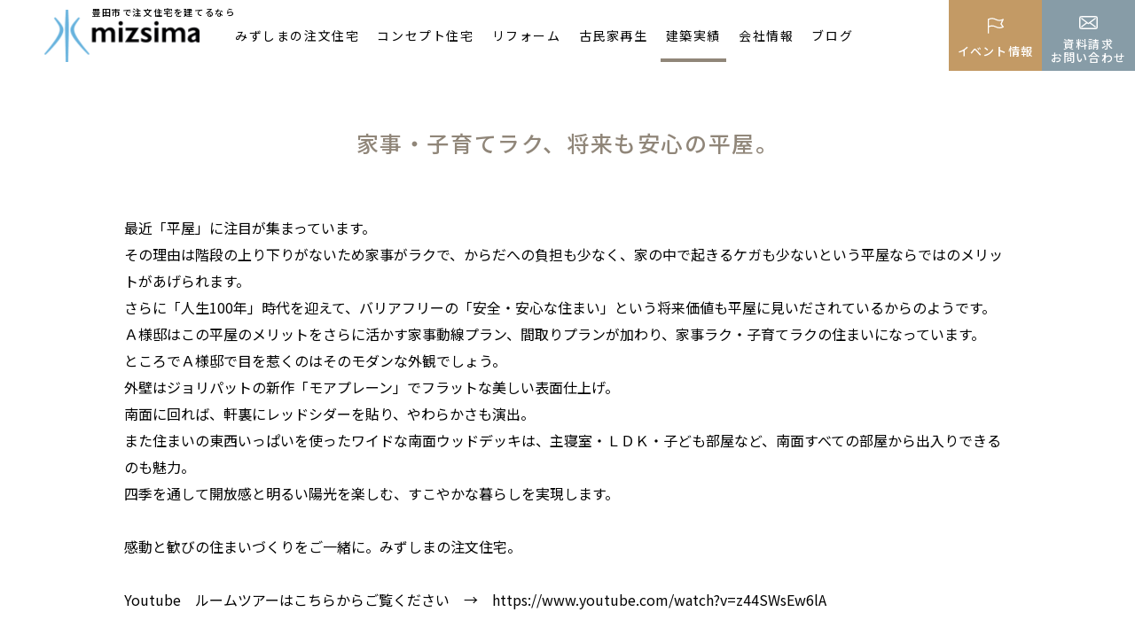

--- FILE ---
content_type: text/html; charset=UTF-8
request_url: https://mizushimanoie.jp/works/id29103/
body_size: 18714
content:
<!doctype html>
<html lang="ja"
	prefix="og: https://ogp.me/ns#" >

<head>
  <!-- Google Tag Manager -->
  <script>(function(w,d,s,l,i){w[l]=w[l]||[];w[l].push({'gtm.start':
  new Date().getTime(),event:'gtm.js'});var f=d.getElementsByTagName(s)[0],
  j=d.createElement(s),dl=l!='dataLayer'?'&l='+l:'';j.async=true;j.src=
  'https://www.googletagmanager.com/gtm.js?id='+i+dl;f.parentNode.insertBefore(j,f);
  })(window,document,'script','dataLayer','GTM-WXD6S4X');</script>
  <!-- End Google Tag Manager -->

  <meta charset="utf-8">
  <meta http-equiv="X-UA-Compatible" content="IE=edge">
  <meta name="viewport" content="width=device-width, initial-scale=1.0">
  <meta name="format-detection" content="telephone=no">

  <!-- // favicon編 -->
  <link rel="icon" type="image/x-icon" href="https://mizushimanoie.jp/cms1212/wp-content/themes/1212/favicon.ico">
  <!-- // Web Clip編 -->
  <link rel="apple-touch-icon" sizes="180x180" href="https://mizushimanoie.jp/cms1212/wp-content/themes/1212/apple-touch-icon.png">

  <link rel="stylesheet" href="https://mizushimanoie.jp/cms1212/wp-content/themes/1212/files/css/common/reset.css">
  <link rel="stylesheet" href="https://mizushimanoie.jp/cms1212/wp-content/themes/1212/files/css/common/slick.css">
  <link rel="stylesheet" href="https://mizushimanoie.jp/cms1212/wp-content/themes/1212/files/css/common/common.css">
  <link rel="stylesheet" href="https://mizushimanoie.jp/cms1212/wp-content/themes/1212/files/css/common/header.css">
  <link rel="stylesheet" href="https://mizushimanoie.jp/cms1212/wp-content/themes/1212/files/css/common/footer.css">


  

  <script data-cfasync="false" type="text/javascript">var ewww_webp_supported=!1;function check_webp_feature(A,e){if(e=void 0!==e?e:function(){},ewww_webp_supported)e(ewww_webp_supported);else{var w=new Image;w.onload=function(){ewww_webp_supported=0<w.width&&0<w.height,e&&e(ewww_webp_supported)},w.onerror=function(){e&&e(!1)},w.src="data:image/webp;base64,"+{alpha:"UklGRkoAAABXRUJQVlA4WAoAAAAQAAAAAAAAAAAAQUxQSAwAAAARBxAR/Q9ERP8DAABWUDggGAAAABQBAJ0BKgEAAQAAAP4AAA3AAP7mtQAAAA=="}[A]}}check_webp_feature("alpha");</script><script data-cfasync="false" type="text/javascript">var Arrive=function(c,e,w){"use strict";if(c.MutationObserver&&"undefined"!=typeof HTMLElement){var r,t,a=0,u=(r=HTMLElement.prototype.matches||HTMLElement.prototype.webkitMatchesSelector||HTMLElement.prototype.mozMatchesSelector||HTMLElement.prototype.msMatchesSelector,{matchesSelector:function(e,t){return e instanceof HTMLElement&&r.call(e,t)},addMethod:function(e,t,r){var a=e[t];e[t]=function(){return r.length==arguments.length?r.apply(this,arguments):"function"==typeof a?a.apply(this,arguments):void 0}},callCallbacks:function(e,t){t&&t.options.onceOnly&&1==t.firedElems.length&&(e=[e[0]]);for(var r,a=0;r=e[a];a++)r&&r.callback&&r.callback.call(r.elem,r.elem);t&&t.options.onceOnly&&1==t.firedElems.length&&t.me.unbindEventWithSelectorAndCallback.call(t.target,t.selector,t.callback)},checkChildNodesRecursively:function(e,t,r,a){for(var i,n=0;i=e[n];n++)r(i,t,a)&&a.push({callback:t.callback,elem:i}),0<i.childNodes.length&&u.checkChildNodesRecursively(i.childNodes,t,r,a)},mergeArrays:function(e,t){var r,a={};for(r in e)e.hasOwnProperty(r)&&(a[r]=e[r]);for(r in t)t.hasOwnProperty(r)&&(a[r]=t[r]);return a},toElementsArray:function(e){return void 0===e||"number"==typeof e.length&&e!==c||(e=[e]),e}}),d=((t=function(){this._eventsBucket=[],this._beforeAdding=null,this._beforeRemoving=null}).prototype.addEvent=function(e,t,r,a){var i={target:e,selector:t,options:r,callback:a,firedElems:[]};return this._beforeAdding&&this._beforeAdding(i),this._eventsBucket.push(i),i},t.prototype.removeEvent=function(e){for(var t,r=this._eventsBucket.length-1;t=this._eventsBucket[r];r--)if(e(t)){this._beforeRemoving&&this._beforeRemoving(t);var a=this._eventsBucket.splice(r,1);a&&a.length&&(a[0].callback=null)}},t.prototype.beforeAdding=function(e){this._beforeAdding=e},t.prototype.beforeRemoving=function(e){this._beforeRemoving=e},t),o=function(i,n){var o=new d,l=this,s={fireOnAttributesModification:!1};return o.beforeAdding(function(t){var e,r=t.target;r!==c.document&&r!==c||(r=document.getElementsByTagName("html")[0]),e=new MutationObserver(function(e){n.call(this,e,t)});var a=i(t.options);e.observe(r,a),t.observer=e,t.me=l}),o.beforeRemoving(function(e){e.observer.disconnect()}),this.bindEvent=function(e,t,r){t=u.mergeArrays(s,t);for(var a=u.toElementsArray(this),i=0;i<a.length;i++)o.addEvent(a[i],e,t,r)},this.unbindEvent=function(){var r=u.toElementsArray(this);o.removeEvent(function(e){for(var t=0;t<r.length;t++)if(this===w||e.target===r[t])return!0;return!1})},this.unbindEventWithSelectorOrCallback=function(r){var e,a=u.toElementsArray(this),i=r;e="function"==typeof r?function(e){for(var t=0;t<a.length;t++)if((this===w||e.target===a[t])&&e.callback===i)return!0;return!1}:function(e){for(var t=0;t<a.length;t++)if((this===w||e.target===a[t])&&e.selector===r)return!0;return!1},o.removeEvent(e)},this.unbindEventWithSelectorAndCallback=function(r,a){var i=u.toElementsArray(this);o.removeEvent(function(e){for(var t=0;t<i.length;t++)if((this===w||e.target===i[t])&&e.selector===r&&e.callback===a)return!0;return!1})},this},i=new function(){var s={fireOnAttributesModification:!1,onceOnly:!1,existing:!1};function n(e,t,r){return!(!u.matchesSelector(e,t.selector)||(e._id===w&&(e._id=a++),-1!=t.firedElems.indexOf(e._id))||(t.firedElems.push(e._id),0))}var c=(i=new o(function(e){var t={attributes:!1,childList:!0,subtree:!0};return e.fireOnAttributesModification&&(t.attributes=!0),t},function(e,i){e.forEach(function(e){var t=e.addedNodes,r=e.target,a=[];null!==t&&0<t.length?u.checkChildNodesRecursively(t,i,n,a):"attributes"===e.type&&n(r,i)&&a.push({callback:i.callback,elem:r}),u.callCallbacks(a,i)})})).bindEvent;return i.bindEvent=function(e,t,r){t=void 0===r?(r=t,s):u.mergeArrays(s,t);var a=u.toElementsArray(this);if(t.existing){for(var i=[],n=0;n<a.length;n++)for(var o=a[n].querySelectorAll(e),l=0;l<o.length;l++)i.push({callback:r,elem:o[l]});if(t.onceOnly&&i.length)return r.call(i[0].elem,i[0].elem);setTimeout(u.callCallbacks,1,i)}c.call(this,e,t,r)},i},l=new function(){var a={};function i(e,t){return u.matchesSelector(e,t.selector)}var n=(l=new o(function(){return{childList:!0,subtree:!0}},function(e,a){e.forEach(function(e){var t=e.removedNodes,r=[];null!==t&&0<t.length&&u.checkChildNodesRecursively(t,a,i,r),u.callCallbacks(r,a)})})).bindEvent;return l.bindEvent=function(e,t,r){t=void 0===r?(r=t,a):u.mergeArrays(a,t),n.call(this,e,t,r)},l};e&&g(e.fn),g(HTMLElement.prototype),g(NodeList.prototype),g(HTMLCollection.prototype),g(HTMLDocument.prototype),g(Window.prototype);var n={};return s(i,n,"unbindAllArrive"),s(l,n,"unbindAllLeave"),n}function s(e,t,r){u.addMethod(t,r,e.unbindEvent),u.addMethod(t,r,e.unbindEventWithSelectorOrCallback),u.addMethod(t,r,e.unbindEventWithSelectorAndCallback)}function g(e){e.arrive=i.bindEvent,s(i,e,"unbindArrive"),e.leave=l.bindEvent,s(l,e,"unbindLeave")}}(window,"undefined"==typeof jQuery?null:jQuery,void 0),ewww_webp_supported=!1;function check_webp_feature(e,t){if(ewww_webp_supported)t(ewww_webp_supported);else{var r=new Image;r.onload=function(){ewww_webp_supported=0<r.width&&0<r.height,t(ewww_webp_supported)},r.onerror=function(){t(!1)},r.src="data:image/webp;base64,"+{alpha:"UklGRkoAAABXRUJQVlA4WAoAAAAQAAAAAAAAAAAAQUxQSAwAAAARBxAR/Q9ERP8DAABWUDggGAAAABQBAJ0BKgEAAQAAAP4AAA3AAP7mtQAAAA==",animation:"UklGRlIAAABXRUJQVlA4WAoAAAASAAAAAAAAAAAAQU5JTQYAAAD/////AABBTk1GJgAAAAAAAAAAAAAAAAAAAGQAAABWUDhMDQAAAC8AAAAQBxAREYiI/gcA"}[e]}}function ewwwLoadImages(e){if(e){for(var t=document.querySelectorAll(".batch-image img, .image-wrapper a, .ngg-pro-masonry-item a, .ngg-galleria-offscreen-seo-wrapper a"),r=0,a=t.length;r<a;r++)ewwwAttr(t[r],"data-src",t[r].getAttribute("data-webp")),ewwwAttr(t[r],"data-thumbnail",t[r].getAttribute("data-webp-thumbnail"));for(r=0,a=(n=document.querySelectorAll(".rev_slider ul li")).length;r<a;r++){ewwwAttr(n[r],"data-thumb",n[r].getAttribute("data-webp-thumb"));for(var i=1;i<11;)ewwwAttr(n[r],"data-param"+i,n[r].getAttribute("data-webp-param"+i)),i++}var n;for(r=0,a=(n=document.querySelectorAll(".rev_slider img")).length;r<a;r++)ewwwAttr(n[r],"data-lazyload",n[r].getAttribute("data-webp-lazyload"));var o=document.querySelectorAll("div.woocommerce-product-gallery__image");for(r=0,a=o.length;r<a;r++)ewwwAttr(o[r],"data-thumb",o[r].getAttribute("data-webp-thumb"))}var l=document.querySelectorAll("video");for(r=0,a=l.length;r<a;r++)ewwwAttr(l[r],"poster",e?l[r].getAttribute("data-poster-webp"):l[r].getAttribute("data-poster-image"));var s=document.querySelectorAll("img.ewww_webp_lazy_load");for(r=0,a=s.length;r<a;r++){if(e){ewwwAttr(s[r],"data-lazy-srcset",s[r].getAttribute("data-lazy-srcset-webp")),ewwwAttr(s[r],"data-srcset",s[r].getAttribute("data-srcset-webp")),ewwwAttr(s[r],"data-lazy-src",s[r].getAttribute("data-lazy-src-webp")),ewwwAttr(s[r],"data-src",s[r].getAttribute("data-src-webp")),ewwwAttr(s[r],"data-orig-file",s[r].getAttribute("data-webp-orig-file")),ewwwAttr(s[r],"data-medium-file",s[r].getAttribute("data-webp-medium-file")),ewwwAttr(s[r],"data-large-file",s[r].getAttribute("data-webp-large-file"));var c=s[r].getAttribute("srcset");null!=c&&!1!==c&&c.includes("R0lGOD")&&ewwwAttr(s[r],"src",s[r].getAttribute("data-lazy-src-webp"))}s[r].className=s[r].className.replace(/\bewww_webp_lazy_load\b/,"")}var w=document.querySelectorAll(".ewww_webp");for(r=0,a=w.length;r<a;r++)e?(ewwwAttr(w[r],"srcset",w[r].getAttribute("data-srcset-webp")),ewwwAttr(w[r],"src",w[r].getAttribute("data-src-webp")),ewwwAttr(w[r],"data-orig-file",w[r].getAttribute("data-webp-orig-file")),ewwwAttr(w[r],"data-medium-file",w[r].getAttribute("data-webp-medium-file")),ewwwAttr(w[r],"data-large-file",w[r].getAttribute("data-webp-large-file")),ewwwAttr(w[r],"data-large_image",w[r].getAttribute("data-webp-large_image")),ewwwAttr(w[r],"data-src",w[r].getAttribute("data-webp-src"))):(ewwwAttr(w[r],"srcset",w[r].getAttribute("data-srcset-img")),ewwwAttr(w[r],"src",w[r].getAttribute("data-src-img"))),w[r].className=w[r].className.replace(/\bewww_webp\b/,"ewww_webp_loaded");window.jQuery&&jQuery.fn.isotope&&jQuery.fn.imagesLoaded&&(jQuery(".fusion-posts-container-infinite").imagesLoaded(function(){jQuery(".fusion-posts-container-infinite").hasClass("isotope")&&jQuery(".fusion-posts-container-infinite").isotope()}),jQuery(".fusion-portfolio:not(.fusion-recent-works) .fusion-portfolio-wrapper").imagesLoaded(function(){jQuery(".fusion-portfolio:not(.fusion-recent-works) .fusion-portfolio-wrapper").isotope()}))}function ewwwWebPInit(e){ewwwLoadImages(e),ewwwNggLoadGalleries(e),document.arrive(".ewww_webp",function(){ewwwLoadImages(e)}),document.arrive(".ewww_webp_lazy_load",function(){ewwwLoadImages(e)}),document.arrive("videos",function(){ewwwLoadImages(e)}),"loading"==document.readyState?document.addEventListener("DOMContentLoaded",ewwwJSONParserInit):("undefined"!=typeof galleries&&ewwwNggParseGalleries(e),ewwwWooParseVariations(e))}function ewwwAttr(e,t,r){null!=r&&!1!==r&&e.setAttribute(t,r)}function ewwwJSONParserInit(){"undefined"!=typeof galleries&&check_webp_feature("alpha",ewwwNggParseGalleries),check_webp_feature("alpha",ewwwWooParseVariations)}function ewwwWooParseVariations(e){if(e)for(var t=document.querySelectorAll("form.variations_form"),r=0,a=t.length;r<a;r++){var i=t[r].getAttribute("data-product_variations"),n=!1;try{for(var o in i=JSON.parse(i))void 0!==i[o]&&void 0!==i[o].image&&(void 0!==i[o].image.src_webp&&(i[o].image.src=i[o].image.src_webp,n=!0),void 0!==i[o].image.srcset_webp&&(i[o].image.srcset=i[o].image.srcset_webp,n=!0),void 0!==i[o].image.full_src_webp&&(i[o].image.full_src=i[o].image.full_src_webp,n=!0),void 0!==i[o].image.gallery_thumbnail_src_webp&&(i[o].image.gallery_thumbnail_src=i[o].image.gallery_thumbnail_src_webp,n=!0),void 0!==i[o].image.thumb_src_webp&&(i[o].image.thumb_src=i[o].image.thumb_src_webp,n=!0));n&&ewwwAttr(t[r],"data-product_variations",JSON.stringify(i))}catch(e){}}}function ewwwNggParseGalleries(e){if(e)for(var t in galleries){var r=galleries[t];galleries[t].images_list=ewwwNggParseImageList(r.images_list)}}function ewwwNggLoadGalleries(e){e&&document.addEventListener("ngg.galleria.themeadded",function(e,t){window.ngg_galleria._create_backup=window.ngg_galleria.create,window.ngg_galleria.create=function(e,t){var r=$(e).data("id");return galleries["gallery_"+r].images_list=ewwwNggParseImageList(galleries["gallery_"+r].images_list),window.ngg_galleria._create_backup(e,t)}})}function ewwwNggParseImageList(e){for(var t in e){var r=e[t];if(void 0!==r["image-webp"]&&(e[t].image=r["image-webp"],delete e[t]["image-webp"]),void 0!==r["thumb-webp"]&&(e[t].thumb=r["thumb-webp"],delete e[t]["thumb-webp"]),void 0!==r.full_image_webp&&(e[t].full_image=r.full_image_webp,delete e[t].full_image_webp),void 0!==r.srcsets)for(var a in r.srcsets)nggSrcset=r.srcsets[a],void 0!==r.srcsets[a+"-webp"]&&(e[t].srcsets[a]=r.srcsets[a+"-webp"],delete e[t].srcsets[a+"-webp"]);if(void 0!==r.full_srcsets)for(var i in r.full_srcsets)nggFSrcset=r.full_srcsets[i],void 0!==r.full_srcsets[i+"-webp"]&&(e[t].full_srcsets[i]=r.full_srcsets[i+"-webp"],delete e[t].full_srcsets[i+"-webp"])}return e}check_webp_feature("alpha",ewwwWebPInit);</script>
		<!-- All in One SEO 4.1.4.5 -->
		<title>家事・子育てラク、将来も安心の平屋。 | 施工事例 | 【水嶋建設】豊田市・みよし市・日進市で家を建てるなら自然素材の注文住宅 </title>
		<meta name="description" content="「家事・子育てラク、将来も安心の平屋。」の施工事例をご紹介" />
		<meta name="robots" content="max-image-preview:large" />
		<link rel="canonical" href="https://mizushimanoie.jp/works/id29103/" />
		<meta property="og:locale" content="ja_JP" />
		<meta property="og:site_name" content="【水嶋建設】豊田市・みよし市・日進市で家を建てるなら自然素材の注文住宅 | 【水嶋建設】豊田市・みよし市・日進市で家を建てるなら自然素材の注文住宅" />
		<meta property="og:type" content="article" />
		<meta property="og:title" content="家事・子育てラク、将来も安心の平屋。 | 施工事例 | 【水嶋建設】豊田市・みよし市・日進市で家を建てるなら自然素材の注文住宅 " />
		<meta property="og:description" content="「家事・子育てラク、将来も安心の平屋。」の施工事例をご紹介" />
		<meta property="og:url" content="https://mizushimanoie.jp/works/id29103/" />
		<meta property="og:image" content="https://mizushimanoie.jp/cms1212/wp-content/uploads/2021/10/wo0107_00-1.jpg" />
		<meta property="og:image:secure_url" content="https://mizushimanoie.jp/cms1212/wp-content/uploads/2021/10/wo0107_00-1.jpg" />
		<meta property="og:image:width" content="2000" />
		<meta property="og:image:height" content="1333" />
		<meta property="article:published_time" content="2022-03-02T07:07:39+00:00" />
		<meta property="article:modified_time" content="2022-05-29T04:07:15+00:00" />
		<meta name="twitter:card" content="summary" />
		<meta name="twitter:domain" content="mizushimanoie.jp" />
		<meta name="twitter:title" content="家事・子育てラク、将来も安心の平屋。 | 施工事例 | 【水嶋建設】豊田市・みよし市・日進市で家を建てるなら自然素材の注文住宅 " />
		<meta name="twitter:description" content="「家事・子育てラク、将来も安心の平屋。」の施工事例をご紹介" />
		<meta name="twitter:image" content="https://mizushimanoie.jp/cms1212/wp-content/uploads/2021/10/wo0107_00-1.jpg" />
		<script type="application/ld+json" class="aioseo-schema">
			{"@context":"https:\/\/schema.org","@graph":[{"@type":"WebSite","@id":"https:\/\/mizushimanoie.jp\/#website","url":"https:\/\/mizushimanoie.jp\/","name":"\u3010\u6c34\u5d8b\u5efa\u8a2d\u3011\u8c4a\u7530\u5e02\u30fb\u307f\u3088\u3057\u5e02\u30fb\u65e5\u9032\u5e02\u3067\u5bb6\u3092\u5efa\u3066\u308b\u306a\u3089\u81ea\u7136\u7d20\u6750\u306e\u6ce8\u6587\u4f4f\u5b85","description":"\u3010\u6c34\u5d8b\u5efa\u8a2d\u3011\u8c4a\u7530\u5e02\u30fb\u307f\u3088\u3057\u5e02\u30fb\u65e5\u9032\u5e02\u3067\u5bb6\u3092\u5efa\u3066\u308b\u306a\u3089\u81ea\u7136\u7d20\u6750\u306e\u6ce8\u6587\u4f4f\u5b85","inLanguage":"ja","publisher":{"@id":"https:\/\/mizushimanoie.jp\/#organization"}},{"@type":"Organization","@id":"https:\/\/mizushimanoie.jp\/#organization","name":"\u6c34\u5d8b\u5efa\u8a2d","url":"https:\/\/mizushimanoie.jp\/"},{"@type":"BreadcrumbList","@id":"https:\/\/mizushimanoie.jp\/works\/id29103\/#breadcrumblist","itemListElement":[{"@type":"ListItem","@id":"https:\/\/mizushimanoie.jp\/#listItem","position":1,"item":{"@type":"WebPage","@id":"https:\/\/mizushimanoie.jp\/","name":"\u30db\u30fc\u30e0","description":"\u611b\u77e5\u770c\u8c4a\u7530\u5e02\u30fb\u307f\u3088\u3057\u5e02\u30fb\u65e5\u9032\u5e02\u30fb\u9577\u4e45\u624b\u5e02\u30fb\u5ca1\u5d0e\u5e02\u3067\u81ea\u7531\u8a2d\u8a08\u306e\u6ce8\u6587\u4f4f\u5b85\u3092\u5efa\u3066\u308b\u306a\u3089\u5730\u57df\u5bc6\u7740\u3057\u305f\u5de5\u52d9\u5e97\u3001\u6c34\u5d8b\u5efa\u8a2d\u3078\u3002\u307f\u305a\u3057\u307e\u306e\u5bb6\u3067\u306f\u81ea\u7136\u7d20\u6750\u3092\u4f7f\u3063\u305f\u5efa\u7bc9\u4e8b\u4f8b\u3084\u30ea\u30d5\u30a9\u30fc\u30e0\u306a\u3069120\u4ef6\u4ee5\u4e0a\u306e\u4e8b\u4f8b\u3092\u7d39\u4ecb\uff01\u4f4f\u5b85\u304b\u3089\u7279\u6b8a\u5efa\u7bc9\u307e\u3067\u624b\u639b\u3051\u308b\u6280\u8853\u529b\u3067\u30a2\u30d5\u30bf\u30fc\u30d5\u30a9\u30ed\u30fc\u307e\u3067\u4e07\u5168\u3002\u5065\u5eb7\u4f4f\u5b85\u3001\u3053\u3060\u308f\u308a\u3092\u53f6\u3048\u308b\u5bb6\u3092\u30aa\u30fc\u30c0\u30fc\u30e1\u30a4\u30c9\u3067\u5efa\u3066\u3066\u307f\u307e\u305b\u3093\u304b\uff1f","url":"https:\/\/mizushimanoie.jp\/"},"nextItem":"https:\/\/mizushimanoie.jp\/works\/id29103\/#listItem"},{"@type":"ListItem","@id":"https:\/\/mizushimanoie.jp\/works\/id29103\/#listItem","position":2,"item":{"@type":"WebPage","@id":"https:\/\/mizushimanoie.jp\/works\/id29103\/","name":"\u5bb6\u4e8b\u30fb\u5b50\u80b2\u3066\u30e9\u30af\u3001\u5c06\u6765\u3082\u5b89\u5fc3\u306e\u5e73\u5c4b\u3002","description":"\u300c\u5bb6\u4e8b\u30fb\u5b50\u80b2\u3066\u30e9\u30af\u3001\u5c06\u6765\u3082\u5b89\u5fc3\u306e\u5e73\u5c4b\u3002\u300d\u306e\u65bd\u5de5\u4e8b\u4f8b\u3092\u3054\u7d39\u4ecb","url":"https:\/\/mizushimanoie.jp\/works\/id29103\/"},"previousItem":"https:\/\/mizushimanoie.jp\/#listItem"}]},{"@type":"Person","@id":"https:\/\/mizushimanoie.jp\/author\/mizushima_admin\/#author","url":"https:\/\/mizushimanoie.jp\/author\/mizushima_admin\/","name":"mizushima_admin","image":{"@type":"ImageObject","@id":"https:\/\/mizushimanoie.jp\/works\/id29103\/#authorImage","url":"https:\/\/secure.gravatar.com\/avatar\/3d0d1282d82521a943f28252e957fb51?s=96&d=mm&r=g","width":96,"height":96,"caption":"mizushima_admin"}},{"@type":"WebPage","@id":"https:\/\/mizushimanoie.jp\/works\/id29103\/#webpage","url":"https:\/\/mizushimanoie.jp\/works\/id29103\/","name":"\u5bb6\u4e8b\u30fb\u5b50\u80b2\u3066\u30e9\u30af\u3001\u5c06\u6765\u3082\u5b89\u5fc3\u306e\u5e73\u5c4b\u3002 | \u65bd\u5de5\u4e8b\u4f8b | \u3010\u6c34\u5d8b\u5efa\u8a2d\u3011\u8c4a\u7530\u5e02\u30fb\u307f\u3088\u3057\u5e02\u30fb\u65e5\u9032\u5e02\u3067\u5bb6\u3092\u5efa\u3066\u308b\u306a\u3089\u81ea\u7136\u7d20\u6750\u306e\u6ce8\u6587\u4f4f\u5b85","description":"\u300c\u5bb6\u4e8b\u30fb\u5b50\u80b2\u3066\u30e9\u30af\u3001\u5c06\u6765\u3082\u5b89\u5fc3\u306e\u5e73\u5c4b\u3002\u300d\u306e\u65bd\u5de5\u4e8b\u4f8b\u3092\u3054\u7d39\u4ecb","inLanguage":"ja","isPartOf":{"@id":"https:\/\/mizushimanoie.jp\/#website"},"breadcrumb":{"@id":"https:\/\/mizushimanoie.jp\/works\/id29103\/#breadcrumblist"},"author":"https:\/\/mizushimanoie.jp\/author\/mizushima_admin\/#author","creator":"https:\/\/mizushimanoie.jp\/author\/mizushima_admin\/#author","image":{"@type":"ImageObject","@id":"https:\/\/mizushimanoie.jp\/#mainImage","url":"https:\/\/mizushimanoie.jp\/cms1212\/wp-content\/uploads\/2021\/10\/wo0107_00-1.jpg","width":2000,"height":1333},"primaryImageOfPage":{"@id":"https:\/\/mizushimanoie.jp\/works\/id29103\/#mainImage"},"datePublished":"2022-03-02T07:07:39+09:00","dateModified":"2022-05-29T04:07:15+09:00"}]}
		</script>
		<!-- All in One SEO -->

<link rel='dns-prefetch' href='//s.w.org' />
<link rel='stylesheet' id='css1-css'  href='https://mizushimanoie.jp/cms1212/wp-content/themes/1212/files/css/works/works.css?ver=5.8.12' type='text/css' media='' />
<link rel='stylesheet' id='wp-block-library-css'  href='https://mizushimanoie.jp/cms1212/wp-includes/css/dist/block-library/style.min.css?ver=5.8.12' type='text/css' media='all' />
<link rel="https://api.w.org/" href="https://mizushimanoie.jp/wp-json/" /><link rel='shortlink' href='https://mizushimanoie.jp/?p=29103' />
<link rel="alternate" type="application/json+oembed" href="https://mizushimanoie.jp/wp-json/oembed/1.0/embed?url=https%3A%2F%2Fmizushimanoie.jp%2Fworks%2Fid29103%2F" />
<link rel="alternate" type="text/xml+oembed" href="https://mizushimanoie.jp/wp-json/oembed/1.0/embed?url=https%3A%2F%2Fmizushimanoie.jp%2Fworks%2Fid29103%2F&#038;format=xml" />
<noscript><style>.lazyload[data-src]{display:none !important;}</style></noscript><style>.lazyload{background-image:none !important;}.lazyload:before{background-image:none !important;}</style></head>



<body id="pageTop" class="page-works page-single">
<script data-cfasync="false">if(ewww_webp_supported){document.body.classList.add("webp-support");}</script>

  <!-- Google Tag Manager (noscript) -->
  <noscript><iframe 
  height="0" width="0" style="display:none;visibility:hidden" data-src="https://www.googletagmanager.com/ns.html?id=GTM-WXD6S4X" class="lazyload"></iframe></noscript>
  <!-- End Google Tag Manager (noscript) -->

  <!-- ヘッダーエリア -->
  <header id="head" class="head">
    <div class="inner">

      <div class="siteID">          <a href="https://mizushimanoie.jp/">
            <img src="https://mizushimanoie.jp/cms1212/wp-content/themes/1212/files/img/common/site_id.png" alt="水嶋建設株式会社">
            <span class="logoText">豊田市で注文住宅を建てるなら</span>
          </a>
          </div>
  <nav class="gNav" ontouchstart="">
    <ul class="ul1">
      <li class="li1">
        <dl class="dl1 drawerNav">
          <dt class="link1">みずしまの注文住宅</dt>
          <dd class="subNav">
            <ul class="ul2">
              <li class="li2"><a href="https://mizushimanoie.jp/concept/">みずしまの約束</a></li>
              <li class="li2"><a href="https://mizushimanoie.jp/housing/">みずしまの家づくり</a></li>
              <li class="li2"><a href="https://mizushimanoie.jp/material/">自然素材へのこだわり</a></li>
              <li class="li2"><a href="https://mizushimanoie.jp/performance/">匠の技と工法</a></li>
              <li class="li2"><a href="https://mizushimanoie.jp/design/">世界に“ひとつ”の家づくり</a></li>
              <li class="li2"><a href="https://mizushimanoie.jp/after/">アフターメンテナンスと保証</a></li>
              <li class="li2"><a href="https://mizushimanoie.jp/flow/">家づくりの流れ</a></li>
            </ul>
          </dd>
        </dl>
      </li>
      <li class="li1">
        <a href="https://mizushimanoie.jp/conceptjyutaku/" class="link1">コンセプト住宅</a>
      </li>
      <li class="li1">
        <a href="https://mizushimanoie.jp/reform/" class="link1">リフォーム</a>
      </li>
      <li class="li1">
        <a href="https://mizushimanoie.jp/kominkasaisei/" class="link1">古民家再生</a>
      </li>
      <li class="li1 current">
        <dl class="dl1 drawerNav">
          <dt class="link1">建築実績</dt>
          <dd class="subNav">
            <ul class="ul2">
              <li class="li2"><a href="https://mizushimanoie.jp/works/">建築事例</a></li>
              <li class="li2"><a href="https://mizushimanoie.jp/interview/">お客様の声</a></li>
            </ul>
          </dd>
        </dl>
      </li>
      <li class="li1">
        <dl class="dl1 drawerNav">
          <dt class="link1">会社情報</dt>
          <dd class="subNav">
            <ul class="ul2">
              <li class="li2"><a href="https://mizushimanoie.jp/staff_info/">スタッフ紹介</a></li>
              <li class="li2"><a href="https://mizushimanoie.jp/profile/">会社概要・アクセス</a></li>
              <li class="li2"><a href="https://mizushimanoie.jp/recruit/">採用情報</a></li>
            </ul>
          </dd>
        </dl>
      </li>
      <li class="li1">
        <a href="https://mizushimanoie.jp/staff_blog/" class="link1">ブログ</a>
      </li>
      <li class="li1 nonePC">
        <a href="https://mizushimanoie.jp/news/" class="link1">ニュース</a>
      </li>
    </ul>
    <ul class="h_conversionSP nonePC">
      <li class="li1"><a href="https://mizushimanoie.jp/event/"><span class="in">イベント情報</span></a></li>
      <li class="li2"><a href="https://mizushimanoie.jp/contact/"><span class="in">資料請求・お問い合わせ</span></a></li>
    </ul>
    <div class="privacyLink nonePC"><a href="https://mizushimanoie.jp/privacy/">プライバシーポリシー</a></div>
  </nav>
  <div class="toggleBtn nonePC">
    <p><span></span></p>
  </div>
  </div>
  </header>
  <ul class="h_conversion noneSP">
    <li class="li1 nonePC linkNonePC"><a href="tel:0120-28-1890"></a></li>
          <li class="li2"><a href="https://mizushimanoie.jp/event/"><span class="in">イベント情報</span></a></li>
      <li class="li3"><a href="https://mizushimanoie.jp/contact/"><span class="in">資料請求<br>お問い合わせ</span></a></li>
      </ul>
  <ul class="h_conversion nonePC">
    <li class="li1 nonePC linkNonePC"><a href="tel:0120-28-1890"></a></li>
          <li class="li2"><a href="https://mizushimanoie.jp/event/"><span class="in">イベント情報</span></a></li>
      <li class="li3"><a href="https://mizushimanoie.jp/contact/"><span class="in">資料請求<br>お問い合わせ</span></a></li>
      </ul>

  <!-- /ヘッダーエリア -->


  <main id="main" class="main">


    <div class="sectionInner">
      <h1 class="pagecopy type2">
        家事・子育てラク、将来も安心の平屋。      </h1>
      <!-- /.sectionInner -->
    </div>


    <div class="sectionInner">

      <div class="singleContents">

        


                    
          
          
                      <div class="singleColumn typeText">
              <div class="sectionInner type3">

                <p class="singleText">
                  最近「平屋」に注目が集まっています。<br />
その理由は階段の上り下りがないため家事がラクで、からだへの負担も少なく、家の中で起きるケガも少ないという平屋ならではのメリットがあげられます。<br />
さらに「人生100年」時代を迎えて、バリアフリーの「安全・安心な住まい」という将来価値も平屋に見いだされているからのようです。<br />
Ａ様邸はこの平屋のメリットをさらに活かす家事動線プラン、間取りプランが加わり、家事ラク・子育てラクの住まいになっています。<br />
ところでＡ様邸で目を惹くのはそのモダンな外観でしょう。<br />
外壁はジョリパットの新作「モアプレーン」でフラットな美しい表面仕上げ。<br />
南面に回れば、軒裏にレッドシダーを貼り、やわらかさも演出。<br />
また住まいの東西いっぱいを使ったワイドな南面ウッドデッキは、主寝室・ＬＤＫ・子ども部屋など、南面すべての部屋から出入りできるのも魅力。<br />
四季を通して開放感と明るい陽光を楽しむ、すこやかな暮らしを実現します。<br />
<br />
感動と歓びの住まいづくりをご一緒に。みずしまの注文住宅。<br />
<br />
Youtube　ルームツアーはこちらからご覧ください　→　https://www.youtube.com/watch?v=z44SWsEw6lA                </p>

                <!-- /.sectionInner -->
              </div>
              <!-- /.singleColumn -->
            </div>
          

        


                      <div class="singleColumn typeImage">
              <div class="image lazyload" style="" data-bg="https://mizushimanoie.jp/cms1212/wp-content/uploads/2021/10/wo0107_00-1.jpg" data-bg-webp="https://mizushimanoie.jp/cms1212/wp-content/uploads/2021/10/wo0107_00-1.jpg.webp"></div>              <div class="caption">外観</div>              <!-- /.singleColumn -->
            </div>
                    
          
          
          

        


                      <div class="singleColumn typeImage">
              <div class="image lazyload" style="" data-bg="https://mizushimanoie.jp/cms1212/wp-content/uploads/2021/10/wo0107_a01-1.jpg" data-bg-webp="https://mizushimanoie.jp/cms1212/wp-content/uploads/2021/10/wo0107_a01-1.jpg.webp"></div>              <div class="caption">外観</div>              <!-- /.singleColumn -->
            </div>
                    
          
          
          

        


                      <div class="singleColumn typeImage">
              <div class="image lazyload" style="" data-bg="https://mizushimanoie.jp/cms1212/wp-content/uploads/2021/10/wo0107_a02-1.jpg" data-bg-webp="https://mizushimanoie.jp/cms1212/wp-content/uploads/2021/10/wo0107_a02-1.jpg.webp"></div>              <div class="caption">外観</div>              <!-- /.singleColumn -->
            </div>
                    
          
          
          

        


                      <div class="singleColumn typeImage">
              <div class="image lazyload" style="" data-bg="https://mizushimanoie.jp/cms1212/wp-content/uploads/2021/10/wo0107_a03-1.jpg" data-bg-webp="https://mizushimanoie.jp/cms1212/wp-content/uploads/2021/10/wo0107_a03-1.jpg.webp"></div>              <div class="caption">ホール</div>              <!-- /.singleColumn -->
            </div>
                    
          
          
          

        


                      <div class="singleColumn typeImage">
              <div class="image lazyload" style="" data-bg="https://mizushimanoie.jp/cms1212/wp-content/uploads/2021/10/wo0107_a04-1.jpg" data-bg-webp="https://mizushimanoie.jp/cms1212/wp-content/uploads/2021/10/wo0107_a04-1.jpg.webp"></div>              <div class="caption">LDK</div>              <!-- /.singleColumn -->
            </div>
                    
          
          
          

        


                      <div class="singleColumn typeImage">
              <div class="image lazyload" style="" data-bg="https://mizushimanoie.jp/cms1212/wp-content/uploads/2021/10/wo0107_a05-1.jpg" data-bg-webp="https://mizushimanoie.jp/cms1212/wp-content/uploads/2021/10/wo0107_a05-1.jpg.webp"></div>              <div class="caption">LDK</div>              <!-- /.singleColumn -->
            </div>
                    
          
          
          

        


                      <div class="singleColumn typeImage">
              <div class="image lazyload" style="" data-bg="https://mizushimanoie.jp/cms1212/wp-content/uploads/2021/10/wo0107_a06-1.jpg" data-bg-webp="https://mizushimanoie.jp/cms1212/wp-content/uploads/2021/10/wo0107_a06-1.jpg.webp"></div>              <div class="caption">子供室</div>              <!-- /.singleColumn -->
            </div>
                    
          
          
          

        


                    
            <div class="singleColumn typeTwoImage">
              <div class="leftColumn">
                <div class="image lazyload" style="" data-bg="https://mizushimanoie.jp/cms1212/wp-content/uploads/2021/10/wo0107_b01.jpg" data-bg-webp="https://mizushimanoie.jp/cms1212/wp-content/uploads/2021/10/wo0107_b01.jpg.webp"></div>                <div class="caption">外観</div>              </div>
              <div class="rightColumn">
                <div class="image lazyload" style="" data-bg="https://mizushimanoie.jp/cms1212/wp-content/uploads/2021/10/wo0107_b06.jpg" data-bg-webp="https://mizushimanoie.jp/cms1212/wp-content/uploads/2021/10/wo0107_b06.jpg.webp"></div>                <div class="caption">外観</div>              </div>
              <!-- /.singleColumn -->
            </div>
          
          
          
          

        


                    
          
                      <div class="singleColumn typeThreeImage">
              <div class="leftColumn">
                <div class="image lazyload" style="" data-bg="https://mizushimanoie.jp/cms1212/wp-content/uploads/2021/10/wo0107_b03.jpg" data-bg-webp="https://mizushimanoie.jp/cms1212/wp-content/uploads/2021/10/wo0107_b03.jpg.webp"></div>                <div class="caption">外観</div>              </div>
              <div class="rightColumn">
                <div class="image lazyload" style="" data-bg="https://mizushimanoie.jp/cms1212/wp-content/uploads/2021/10/wo0107_b04.jpg" data-bg-webp="https://mizushimanoie.jp/cms1212/wp-content/uploads/2021/10/wo0107_b04.jpg.webp"></div>                <div class="image lazyload" style="" data-bg="https://mizushimanoie.jp/cms1212/wp-content/uploads/2021/10/wo0107_b05.jpg" data-bg-webp="https://mizushimanoie.jp/cms1212/wp-content/uploads/2021/10/wo0107_b05.jpg.webp"></div>                <div class="caption">ウッドデッキ</div>              </div>
              <!-- /.singleColumn -->
            </div>
          
          

        


                    
          
                      <div class="singleColumn typeThreeImage">
              <div class="leftColumn">
                <div class="image lazyload" style="" data-bg="https://mizushimanoie.jp/cms1212/wp-content/uploads/2021/10/wo0107_b10.jpg" data-bg-webp="https://mizushimanoie.jp/cms1212/wp-content/uploads/2021/10/wo0107_b10.jpg.webp"></div>                <div class="caption">ホール</div>              </div>
              <div class="rightColumn">
                <div class="image lazyload" style="" data-bg="https://mizushimanoie.jp/cms1212/wp-content/uploads/2021/10/wo0107_b08.jpg" data-bg-webp="https://mizushimanoie.jp/cms1212/wp-content/uploads/2021/10/wo0107_b08.jpg.webp"></div>                <div class="image lazyload" style="" data-bg="https://mizushimanoie.jp/cms1212/wp-content/uploads/2021/10/wo0107_b11.jpg" data-bg-webp="https://mizushimanoie.jp/cms1212/wp-content/uploads/2021/10/wo0107_b11.jpg.webp"></div>                <div class="caption">LDK</div>              </div>
              <!-- /.singleColumn -->
            </div>
          
          

        


                    
            <div class="singleColumn typeTwoImage">
              <div class="leftColumn">
                <div class="image lazyload" style="" data-bg="https://mizushimanoie.jp/cms1212/wp-content/uploads/2021/10/wo0107_b12.jpg" data-bg-webp="https://mizushimanoie.jp/cms1212/wp-content/uploads/2021/10/wo0107_b12.jpg.webp"></div>                <div class="caption">LDK</div>              </div>
              <div class="rightColumn">
                <div class="image lazyload" style="" data-bg="https://mizushimanoie.jp/cms1212/wp-content/uploads/2021/10/wo0107_b13.jpg" data-bg-webp="https://mizushimanoie.jp/cms1212/wp-content/uploads/2021/10/wo0107_b13.jpg.webp"></div>                <div class="caption">LDK</div>              </div>
              <!-- /.singleColumn -->
            </div>
          
          
          
          

        


                    
                      <div class="singleColumn typeTwoImage typeLarge">
              <div class="leftColumn">
                <div class="image lazyload" style="" data-bg="https://mizushimanoie.jp/cms1212/wp-content/uploads/2021/10/wo0107_b17.jpg" data-bg-webp="https://mizushimanoie.jp/cms1212/wp-content/uploads/2021/10/wo0107_b17.jpg.webp"></div>                <div class="caption">キッチン</div>              </div>
              <div class="rightColumn">
                <div class="image lazyload" style="" data-bg="https://mizushimanoie.jp/cms1212/wp-content/uploads/2021/10/wo0107_b18.jpg" data-bg-webp="https://mizushimanoie.jp/cms1212/wp-content/uploads/2021/10/wo0107_b18.jpg.webp"></div>                <div class="caption">キッチン</div>              </div>
              <!-- /.singleColumn -->
            </div>
          
          
          

        


                    
                      <div class="singleColumn typeTwoImage typeLarge">
              <div class="leftColumn">
                <div class="image lazyload" style="" data-bg="https://mizushimanoie.jp/cms1212/wp-content/uploads/2021/10/wo0107_b19.jpg" data-bg-webp="https://mizushimanoie.jp/cms1212/wp-content/uploads/2021/10/wo0107_b19.jpg.webp"></div>                <div class="caption">LDKクローゼット</div>              </div>
              <div class="rightColumn">
                <div class="image lazyload" style="" data-bg="https://mizushimanoie.jp/cms1212/wp-content/uploads/2021/10/wo0107_b20.jpg" data-bg-webp="https://mizushimanoie.jp/cms1212/wp-content/uploads/2021/10/wo0107_b20.jpg.webp"></div>                <div class="caption">浴室動線</div>              </div>
              <!-- /.singleColumn -->
            </div>
          
          
          

        


                    
            <div class="singleColumn typeTwoImage">
              <div class="leftColumn">
                <div class="image lazyload" style="" data-bg="https://mizushimanoie.jp/cms1212/wp-content/uploads/2021/10/wo0107_b21.jpg" data-bg-webp="https://mizushimanoie.jp/cms1212/wp-content/uploads/2021/10/wo0107_b21.jpg.webp"></div>                <div class="caption">洗面室</div>              </div>
              <div class="rightColumn">
                <div class="image lazyload" style="" data-bg="https://mizushimanoie.jp/cms1212/wp-content/uploads/2021/10/wo0107_b22.jpg" data-bg-webp="https://mizushimanoie.jp/cms1212/wp-content/uploads/2021/10/wo0107_b22.jpg.webp"></div>                <div class="caption">ランドリースペース</div>              </div>
              <!-- /.singleColumn -->
            </div>
          
          
          
          

        


                    
                      <div class="singleColumn typeTwoImage typeLarge">
              <div class="leftColumn">
                <div class="image lazyload" style="" data-bg="https://mizushimanoie.jp/cms1212/wp-content/uploads/2021/10/wo0107_b23.jpg" data-bg-webp="https://mizushimanoie.jp/cms1212/wp-content/uploads/2021/10/wo0107_b23.jpg.webp"></div>                <div class="caption">浴室</div>              </div>
              <div class="rightColumn">
                <div class="image lazyload" style="" data-bg="https://mizushimanoie.jp/cms1212/wp-content/uploads/2021/10/wo0107_b24.jpg" data-bg-webp="https://mizushimanoie.jp/cms1212/wp-content/uploads/2021/10/wo0107_b24.jpg.webp"></div>                <div class="caption">トイレ</div>              </div>
              <!-- /.singleColumn -->
            </div>
          
          
          

        


                    
            <div class="singleColumn typeTwoImage">
              <div class="leftColumn">
                <div class="image lazyload" style="" data-bg="https://mizushimanoie.jp/cms1212/wp-content/uploads/2021/10/wo0107_b26.jpg" data-bg-webp="https://mizushimanoie.jp/cms1212/wp-content/uploads/2021/10/wo0107_b26.jpg.webp"></div>                <div class="caption">子供室</div>              </div>
              <div class="rightColumn">
                <div class="image lazyload" style="" data-bg="https://mizushimanoie.jp/cms1212/wp-content/uploads/2021/10/wo0107_b27.jpg" data-bg-webp="https://mizushimanoie.jp/cms1212/wp-content/uploads/2021/10/wo0107_b27.jpg.webp"></div>                <div class="caption">子供室</div>              </div>
              <!-- /.singleColumn -->
            </div>
          
          
          
          

        


                    
          
                      <div class="singleColumn typeThreeImage">
              <div class="leftColumn">
                <div class="image lazyload" style="" data-bg="https://mizushimanoie.jp/cms1212/wp-content/uploads/2021/10/wo0107_b28.jpg" data-bg-webp="https://mizushimanoie.jp/cms1212/wp-content/uploads/2021/10/wo0107_b28.jpg.webp"></div>                <div class="caption">子供室収納</div>              </div>
              <div class="rightColumn">
                <div class="image lazyload" style="" data-bg="https://mizushimanoie.jp/cms1212/wp-content/uploads/2021/10/wo0107_b29.jpg" data-bg-webp="https://mizushimanoie.jp/cms1212/wp-content/uploads/2021/10/wo0107_b29.jpg.webp"></div>                <div class="image lazyload" style="" data-bg="https://mizushimanoie.jp/cms1212/wp-content/uploads/2021/10/wo0107_b30.jpg" data-bg-webp="https://mizushimanoie.jp/cms1212/wp-content/uploads/2021/10/wo0107_b30.jpg.webp"></div>                <div class="caption">寝室</div>              </div>
              <!-- /.singleColumn -->
            </div>
          
          

        


                    
                      <div class="singleColumn typeTwoImage typeLarge">
              <div class="leftColumn">
                <div class="image lazyload" style="" data-bg="https://mizushimanoie.jp/cms1212/wp-content/uploads/2021/10/wo0107_b32.jpg" data-bg-webp="https://mizushimanoie.jp/cms1212/wp-content/uploads/2021/10/wo0107_b32.jpg.webp"></div>                <div class="caption">寝室収納</div>              </div>
              <div class="rightColumn">
                <div class="image lazyload" style="" data-bg="https://mizushimanoie.jp/cms1212/wp-content/uploads/2021/10/wo0107_b33.jpg" data-bg-webp="https://mizushimanoie.jp/cms1212/wp-content/uploads/2021/10/wo0107_b33.jpg.webp"></div>                <div class="caption">寝室収納</div>              </div>
              <!-- /.singleColumn -->
            </div>
          
          
          

        


                    
                      <div class="singleColumn typeTwoImage typeLarge">
              <div class="leftColumn">
                <div class="image lazyload" style="" data-bg="https://mizushimanoie.jp/cms1212/wp-content/uploads/2021/10/wo0107_b34.jpg" data-bg-webp="https://mizushimanoie.jp/cms1212/wp-content/uploads/2021/10/wo0107_b34.jpg.webp"></div>                <div class="caption">書斎</div>              </div>
              <div class="rightColumn">
                                              </div>
              <!-- /.singleColumn -->
            </div>
          
          
          

        
        <!-- /.singleContents -->
      </div>

      <!-- /.sectionInner -->
    </div>


    <div class="dataArea">
      <div class="sectionInner type5">
        <div class="dataAreaInner">
                    <p class="dataAreaCategory">
          注文住宅          </p>
                    <h2 class="dataAreaTitle">
            DATA
          </h2>
          <ul class="dataList yuGothic">
            <li class="dataListItem item1">
              <dl>
                <dt>建築場所</dt>
                <dd>豊田市</dd>
              </dl>
              <dl>
                <dt>家族構成</dt>
                <dd>-</dd>
              </dl>
            </li>
            <li class="dataListItem item2">
              <dl>
                <dt>敷地面積</dt>
                <dd>
                                      -
                                  </dd>
              </dl>
              <dl>
                <dt>建物面積</dt>
                <dd>
                                      -
                                  </dd>
              </dl>
            </li>
            <li class="dataListItem item3">
              <dl>
                <dt>1階床面積</dt>
                <dd>
                                      -
                                  </dd>
              </dl>
              <dl>
                <dt>2階床面積</dt>
                <dd>
                                      -
                                  </dd>
              </dl>
              <dl>
                <dt>3階床面積</dt>
                <dd>
                                      -
                                  </dd>
              </dl>
            </li>
          </ul>
          <!-- /.dataAreaInner -->
        </div>


                  <div class="tagArea noneSP">
            <div class="tagAreaList">
                                            <div class="tagAreaListItem yuGothic">
                  <a href="https://mizushimanoie.jp/works_tag/chumon">注文住宅</a>                </div>
                              <div class="tagAreaListItem yuGothic">
                  <a href="https://mizushimanoie.jp/works_tag/cat32">書 斎</a>                </div>
                              <div class="tagAreaListItem yuGothic">
                  <a href="https://mizushimanoie.jp/works_tag/cat19">家事スペース</a>                </div>
                              <div class="tagAreaListItem yuGothic">
                  <a href="https://mizushimanoie.jp/works_tag/cat18">ロフト</a>                </div>
                              <div class="tagAreaListItem yuGothic">
                  <a href="https://mizushimanoie.jp/works_tag/cat10">ウッドデッキ</a>                </div>
                              <div class="tagAreaListItem yuGothic">
                  <a href="https://mizushimanoie.jp/works_tag/cat5">ランドリールーム</a>                </div>
                              <div class="tagAreaListItem yuGothic">
                  <a href="https://mizushimanoie.jp/works_tag/cat3">ジョリパット</a>                </div>
                          </div>
            <!-- /.tagArea -->
          </div>
        
        <!-- /.sectionInner -->
      </div>

      <!-- /.dataArea -->
    </div>

    <div class="sectionInner type3">
              <div class="tagArea type2 nonePC">
          <div class="tagAreaList">
                                      <div class="tagAreaListItem yuGothic">
                <a href="https://mizushimanoie.jp/works_tag/chumon">注文住宅</a>              </div>
                          <div class="tagAreaListItem yuGothic">
                <a href="https://mizushimanoie.jp/works_tag/cat32">書 斎</a>              </div>
                          <div class="tagAreaListItem yuGothic">
                <a href="https://mizushimanoie.jp/works_tag/cat19">家事スペース</a>              </div>
                          <div class="tagAreaListItem yuGothic">
                <a href="https://mizushimanoie.jp/works_tag/cat18">ロフト</a>              </div>
                          <div class="tagAreaListItem yuGothic">
                <a href="https://mizushimanoie.jp/works_tag/cat10">ウッドデッキ</a>              </div>
                          <div class="tagAreaListItem yuGothic">
                <a href="https://mizushimanoie.jp/works_tag/cat5">ランドリールーム</a>              </div>
                          <div class="tagAreaListItem yuGothic">
                <a href="https://mizushimanoie.jp/works_tag/cat3">ジョリパット</a>              </div>
                      </div>
          <!-- /.tagArea -->
        </div>
          </div>

    <p class="contactBanner">
      <a href="https://mizushimanoie.jp/contact/">
        <picture class="contactBanner__image">
          <source media="(min-width:681px)"  data-srcset="https://mizushimanoie.jp/cms1212/wp-content/themes/1212/files/img/common/banner_contact_02_pc.png">
          <img src="[data-uri]" alt="資料請求いただくと「スタイルブック」&「施工事例集」などプレゼント！！" data-src="https://mizushimanoie.jp/cms1212/wp-content/themes/1212/files/img/common/banner_contact_02_sp.png" loading="lazy" class="lazyload"><noscript><img src="https://mizushimanoie.jp/cms1212/wp-content/themes/1212/files/img/common/banner_contact_02_sp.png" alt="資料請求いただくと「スタイルブック」&「施工事例集」などプレゼント！！" data-eio="l"></noscript>
        </picture>
      </a>
    </p>

    <p class="moreButton type3">
      <a href="https://mizushimanoie.jp/works/" class="w_btn01 type2">建築事例一覧に戻る</a>
    </p>

    <!-- WORKS -->

    
          <section class="worksWrap topWrap bg1">
        <div class="sectionTitleWrap">
          <h2 class="title"><span class="jpn">その他の建築事例</span><span class="eng roboto">OTHER WORKS</span></h2>
        </div>
        <div class="worksWrapInner">
          <ul class="worksWrapList">
                          <li class="slideItem">
                <a href="https://mizushimanoie.jp/works/id38966/">
                  <div class="imgBox">
                    <figure class="thumb">
                      <div class="img1 lazyload"  style=""  data-bg="https://mizushimanoie.jp/cms1212/wp-content/uploads/2025/08/250731_057.jpg" data-bg-webp="https://mizushimanoie.jp/cms1212/wp-content/uploads/2025/08/250731_057.jpg.webp"></div>
                    </figure>
                  </div>
                  <div class="textBox">
                                          <div class="category">注文住宅</div>
                                                              <div class="caption">I様邸　豊田市</div>
                                        <div class="title">古材を受け継ぎ、新しい価値をもつ家</div>
                  </div>
                </a>
              </li>
                          <li class="slideItem">
                <a href="https://mizushimanoie.jp/works/id39194/">
                  <div class="imgBox">
                    <figure class="thumb">
                      <div class="img1 lazyload"  style=""  data-bg="https://mizushimanoie.jp/cms1212/wp-content/uploads/2025/10/251022_203.jpeg" data-bg-webp="https://mizushimanoie.jp/cms1212/wp-content/uploads/2025/10/251022_203.jpeg.webp"></div>
                    </figure>
                  </div>
                  <div class="textBox">
                                          <div class="category">注文住宅</div>
                                                              <div class="caption">K様邸　豊田市</div>
                                        <div class="title">夫婦で暮らす、ちょうどいい平屋</div>
                  </div>
                </a>
              </li>
                          <li class="slideItem">
                <a href="https://mizushimanoie.jp/works/id38836/">
                  <div class="imgBox">
                    <figure class="thumb">
                      <div class="img1 lazyload"  style=""  data-bg="https://mizushimanoie.jp/cms1212/wp-content/uploads/2025/07/250701_49.jpg" data-bg-webp="https://mizushimanoie.jp/cms1212/wp-content/uploads/2025/07/250701_49.jpg.webp"></div>
                    </figure>
                  </div>
                  <div class="textBox">
                                          <div class="category">注文住宅</div>
                                                              <div class="caption">T様邸　豊田市</div>
                                        <div class="title">コンパクトかつ開放的な家</div>
                  </div>
                </a>
              </li>
                          <li class="slideItem">
                <a href="https://mizushimanoie.jp/works/id38798/">
                  <div class="imgBox">
                    <figure class="thumb">
                      <div class="img1 lazyload"  style=""  data-bg="https://mizushimanoie.jp/cms1212/wp-content/uploads/2025/07/250627_12.jpg" data-bg-webp="https://mizushimanoie.jp/cms1212/wp-content/uploads/2025/07/250627_12.jpg.webp"></div>
                    </figure>
                  </div>
                  <div class="textBox">
                                          <div class="category">注文住宅</div>
                                                              <div class="caption">H 様邸　幸田町</div>
                                        <div class="title">木の香り感じる家</div>
                  </div>
                </a>
              </li>
                          <li class="slideItem">
                <a href="https://mizushimanoie.jp/works/id38592/">
                  <div class="imgBox">
                    <figure class="thumb">
                      <div class="img1 lazyload"  style=""  data-bg="https://mizushimanoie.jp/cms1212/wp-content/uploads/2025/06/250530_090.jpg" data-bg-webp="https://mizushimanoie.jp/cms1212/wp-content/uploads/2025/06/250530_090.jpg.webp"></div>
                    </figure>
                  </div>
                  <div class="textBox">
                                          <div class="category">注文住宅</div>
                                                              <div class="caption">N様邸　豊田市</div>
                                        <div class="title">フランス古民家風の家</div>
                  </div>
                </a>
              </li>
                          <li class="slideItem">
                <a href="https://mizushimanoie.jp/works/id38241/">
                  <div class="imgBox">
                    <figure class="thumb">
                      <div class="img1 lazyload"  style=""  data-bg="https://mizushimanoie.jp/cms1212/wp-content/uploads/2025/03/250220_032.jpg" data-bg-webp="https://mizushimanoie.jp/cms1212/wp-content/uploads/2025/03/250220_032.jpg.webp"></div>
                    </figure>
                  </div>
                  <div class="textBox">
                                          <div class="category">注文住宅</div>
                                                              <div class="caption">I 様邸　豊田市</div>
                                        <div class="title">二世帯がゆったり、ゆっくり過ごす家</div>
                  </div>
                </a>
              </li>
                          <li class="slideItem">
                <a href="https://mizushimanoie.jp/works/id37023/">
                  <div class="imgBox">
                    <figure class="thumb">
                      <div class="img1 lazyload"  style=""  data-bg="https://mizushimanoie.jp/cms1212/wp-content/uploads/2024/09/240831_42.jpg" data-bg-webp="https://mizushimanoie.jp/cms1212/wp-content/uploads/2024/09/240831_42.jpg.webp"></div>
                    </figure>
                  </div>
                  <div class="textBox">
                                          <div class="category">注文住宅</div>
                                                              <div class="caption">I 様邸　豊田市</div>
                                        <div class="title">ゆったり開放的な平屋住宅</div>
                  </div>
                </a>
              </li>
                          <li class="slideItem">
                <a href="https://mizushimanoie.jp/works/id36514/">
                  <div class="imgBox">
                    <figure class="thumb">
                      <div class="img1 lazyload"  style=""  data-bg="https://mizushimanoie.jp/cms1212/wp-content/uploads/2024/08/ea499bf1203d2a3c0bedbc03374ae638.jpg" data-bg-webp="https://mizushimanoie.jp/cms1212/wp-content/uploads/2024/08/ea499bf1203d2a3c0bedbc03374ae638.jpg.webp"></div>
                    </figure>
                  </div>
                  <div class="textBox">
                                          <div class="category">注文住宅</div>
                                                              <div class="caption">M様邸　豊田市</div>
                                        <div class="title">ご夫婦ふたりの、永住の平屋の邸</div>
                  </div>
                </a>
              </li>
                          <li class="slideItem">
                <a href="https://mizushimanoie.jp/works/id36119/">
                  <div class="imgBox">
                    <figure class="thumb">
                      <div class="img1 lazyload"  style=""  data-bg="https://mizushimanoie.jp/cms1212/wp-content/uploads/2024/05/2e8df37788c6f0e61f6e37871202d3af.jpg" data-bg-webp="https://mizushimanoie.jp/cms1212/wp-content/uploads/2024/05/2e8df37788c6f0e61f6e37871202d3af.jpg.webp"></div>
                    </figure>
                  </div>
                  <div class="textBox">
                                          <div class="category">注文住宅</div>
                                                              <div class="caption">I様邸　豊田市</div>
                                        <div class="title">素材にとことんこだわった平屋住宅</div>
                  </div>
                </a>
              </li>
                          <li class="slideItem">
                <a href="https://mizushimanoie.jp/works/id36426/">
                  <div class="imgBox">
                    <figure class="thumb">
                      <div class="img1 lazyload"  style=""  data-bg="https://mizushimanoie.jp/cms1212/wp-content/uploads/2024/08/240408_03.jpg" data-bg-webp="https://mizushimanoie.jp/cms1212/wp-content/uploads/2024/08/240408_03.jpg.webp"></div>
                    </figure>
                  </div>
                  <div class="textBox">
                                          <div class="category">リフォーム</div>
                                                              <div class="caption">S様邸　豊田市</div>
                                        <div class="title">ワクワクが沢山。思入れを残しつつ快適な住まいへ【大規模リフォーム】</div>
                  </div>
                </a>
              </li>
                          <li class="slideItem">
                <a href="https://mizushimanoie.jp/works/id35792/">
                  <div class="imgBox">
                    <figure class="thumb">
                      <div class="img1 lazyload"  style=""  data-bg="https://mizushimanoie.jp/cms1212/wp-content/uploads/2024/03/231214_1F_03.jpg" data-bg-webp="https://mizushimanoie.jp/cms1212/wp-content/uploads/2024/03/231214_1F_03.jpg.webp"></div>
                    </figure>
                  </div>
                  <div class="textBox">
                                          <div class="category">リフォーム</div>
                                                              <div class="caption">M様邸　豊田市</div>
                                        <div class="title">家族の想いがつまった二世帯住宅大規模リフォーム</div>
                  </div>
                </a>
              </li>
                          <li class="slideItem">
                <a href="https://mizushimanoie.jp/works/id36000/">
                  <div class="imgBox">
                    <figure class="thumb">
                      <div class="img1 lazyload"  style=""  data-bg="https://mizushimanoie.jp/cms1212/wp-content/uploads/2024/04/LDK_04.jpg" data-bg-webp="https://mizushimanoie.jp/cms1212/wp-content/uploads/2024/04/LDK_04.jpg.webp"></div>
                    </figure>
                  </div>
                  <div class="textBox">
                                          <div class="category">注文住宅</div>
                                                              <div class="caption">I様邸　岡崎市</div>
                                        <div class="title">落ち着く平屋住宅</div>
                  </div>
                </a>
              </li>
                          <li class="slideItem">
                <a href="https://mizushimanoie.jp/works/id35929/">
                  <div class="imgBox">
                    <figure class="thumb">
                      <div class="img1 lazyload"  style=""  data-bg="https://mizushimanoie.jp/cms1212/wp-content/uploads/2024/08/03_LDK_14.jpg" data-bg-webp="https://mizushimanoie.jp/cms1212/wp-content/uploads/2024/08/03_LDK_14.jpg.webp"></div>
                    </figure>
                  </div>
                  <div class="textBox">
                                          <div class="category">注文住宅</div>
                                                              <div class="caption">I様邸　岡崎市</div>
                                        <div class="title">無垢材が香る和風住宅</div>
                  </div>
                </a>
              </li>
                          <li class="slideItem">
                <a href="https://mizushimanoie.jp/works/id35704/">
                  <div class="imgBox">
                    <figure class="thumb">
                      <div class="img1 lazyload"  style=""  data-bg="https://mizushimanoie.jp/cms1212/wp-content/uploads/2024/03/240125_25.jpg" data-bg-webp="https://mizushimanoie.jp/cms1212/wp-content/uploads/2024/03/240125_25.jpg.webp"></div>
                    </figure>
                  </div>
                  <div class="textBox">
                                          <div class="category">注文住宅</div>
                                                              <div class="caption">F様邸　豊田市</div>
                                        <div class="title">回遊導線のある家</div>
                  </div>
                </a>
              </li>
                          <li class="slideItem">
                <a href="https://mizushimanoie.jp/works/id35754/">
                  <div class="imgBox">
                    <figure class="thumb">
                      <div class="img1 lazyload"  style=""  data-bg="https://mizushimanoie.jp/cms1212/wp-content/uploads/2024/03/240118_22-1.jpg" data-bg-webp="https://mizushimanoie.jp/cms1212/wp-content/uploads/2024/03/240118_22-1.jpg.webp"></div>
                    </figure>
                  </div>
                  <div class="textBox">
                                          <div class="category">注文住宅</div>
                                                              <div class="caption">M様邸　豊田市</div>
                                        <div class="title">中庭で空間をつなげる家</div>
                  </div>
                </a>
              </li>
                          <li class="slideItem">
                <a href="https://mizushimanoie.jp/works/id35612/">
                  <div class="imgBox">
                    <figure class="thumb">
                      <div class="img1 lazyload"  style=""  data-bg="https://mizushimanoie.jp/cms1212/wp-content/uploads/2024/03/231013_057.jpg" data-bg-webp="https://mizushimanoie.jp/cms1212/wp-content/uploads/2024/03/231013_057.jpg.webp"></div>
                    </figure>
                  </div>
                  <div class="textBox">
                                          <div class="category">注文住宅</div>
                                                              <div class="caption">W様邸　名古屋市</div>
                                        <div class="title">家族の思い出を継承し、次世代へとつなぐ家</div>
                  </div>
                </a>
              </li>
                          <li class="slideItem">
                <a href="https://mizushimanoie.jp/works/id35445/">
                  <div class="imgBox">
                    <figure class="thumb">
                      <div class="img1 lazyload"  style=""  data-bg="https://mizushimanoie.jp/cms1212/wp-content/uploads/2024/02/LDK_15.jpg" data-bg-webp="https://mizushimanoie.jp/cms1212/wp-content/uploads/2024/02/LDK_15.jpg.webp"></div>
                    </figure>
                  </div>
                  <div class="textBox">
                                          <div class="category">注文住宅</div>
                                                              <div class="caption">Ｔ様邸　瀬戸市</div>
                                        <div class="title">快適、素敵、コンパクト。</div>
                  </div>
                </a>
              </li>
                          <li class="slideItem">
                <a href="https://mizushimanoie.jp/works/id34559/">
                  <div class="imgBox">
                    <figure class="thumb">
                      <div class="img1 lazyload"  style=""  data-bg="https://mizushimanoie.jp/cms1212/wp-content/uploads/2023/06/LDK_02.jpg" data-bg-webp="https://mizushimanoie.jp/cms1212/wp-content/uploads/2023/06/LDK_02.jpg.webp"></div>
                    </figure>
                  </div>
                  <div class="textBox">
                                          <div class="category">リフォーム</div>
                                                              <div class="caption">O様邸　豊田市</div>
                                        <div class="title">モダンに落ち着いた大人空間へ</div>
                  </div>
                </a>
              </li>
                          <li class="slideItem">
                <a href="https://mizushimanoie.jp/works/id33891/">
                  <div class="imgBox">
                    <figure class="thumb">
                      <div class="img1 lazyload"  style=""  data-bg="https://mizushimanoie.jp/cms1212/wp-content/uploads/2023/02/7afa0e0aa1edd052feb140c05eb6b843.jpg" data-bg-webp="https://mizushimanoie.jp/cms1212/wp-content/uploads/2023/02/7afa0e0aa1edd052feb140c05eb6b843.jpg.webp"></div>
                    </figure>
                  </div>
                  <div class="textBox">
                                          <div class="category">注文住宅</div>
                                                              <div class="caption">I様邸　豊田市</div>
                                        <div class="title">コンパクトな土地を有効活用したコンパクトな平屋</div>
                  </div>
                </a>
              </li>
                          <li class="slideItem">
                <a href="https://mizushimanoie.jp/works/id33877/">
                  <div class="imgBox">
                    <figure class="thumb">
                      <div class="img1 lazyload"  style=""  data-bg="https://mizushimanoie.jp/cms1212/wp-content/uploads/2023/02/1F_LDK_08.jpg" data-bg-webp="https://mizushimanoie.jp/cms1212/wp-content/uploads/2023/02/1F_LDK_08.jpg.webp"></div>
                    </figure>
                  </div>
                  <div class="textBox">
                                          <div class="category">注文住宅</div>
                                                              <div class="caption">M様邸　豊田市</div>
                                        <div class="title">美しさと機能性にこだわったそとん壁の住まい</div>
                  </div>
                </a>
              </li>
                          <li class="slideItem">
                <a href="https://mizushimanoie.jp/works/id33405/">
                  <div class="imgBox">
                    <figure class="thumb">
                      <div class="img1 lazyload"  style=""  data-bg="https://mizushimanoie.jp/cms1212/wp-content/uploads/2022/11/ecdeda1d40fa5ce8eb5df5a5d14c67ad.jpg" data-bg-webp="https://mizushimanoie.jp/cms1212/wp-content/uploads/2022/11/ecdeda1d40fa5ce8eb5df5a5d14c67ad.jpg.webp"></div>
                    </figure>
                  </div>
                  <div class="textBox">
                                          <div class="category">注文住宅</div>
                                                              <div class="caption">M様邸　桑名市</div>
                                        <div class="title">日本を象徴する焼杉外壁の家</div>
                  </div>
                </a>
              </li>
                          <li class="slideItem">
                <a href="https://mizushimanoie.jp/works/id33402/">
                  <div class="imgBox">
                    <figure class="thumb">
                      <div class="img1 lazyload"  style=""  data-bg="https://mizushimanoie.jp/cms1212/wp-content/uploads/2022/11/1F_LDK_01.jpg" data-bg-webp="https://mizushimanoie.jp/cms1212/wp-content/uploads/2022/11/1F_LDK_01.jpg.webp"></div>
                    </figure>
                  </div>
                  <div class="textBox">
                                          <div class="category">注文住宅</div>
                                                              <div class="caption">O様邸　豊田市</div>
                                        <div class="title">薪ストーブ✖家族の時間</div>
                  </div>
                </a>
              </li>
                          <li class="slideItem">
                <a href="https://mizushimanoie.jp/works/id33575/">
                  <div class="imgBox">
                    <figure class="thumb">
                      <div class="img1 lazyload"  style=""  data-bg="https://mizushimanoie.jp/cms1212/wp-content/uploads/2022/11/jyosui_24.jpg" data-bg-webp="https://mizushimanoie.jp/cms1212/wp-content/uploads/2022/11/jyosui_24.jpg.webp"></div>
                    </figure>
                  </div>
                  <div class="textBox">
                                          <div class="category">注文住宅</div>
                                                              <div class="caption">M様邸　豊田市</div>
                                        <div class="title">どこにいても無垢を感じられる住まい</div>
                  </div>
                </a>
              </li>
                          <li class="slideItem">
                <a href="https://mizushimanoie.jp/works/id32710/">
                  <div class="imgBox">
                    <figure class="thumb">
                      <div class="img1 lazyload"  style=""  data-bg="https://mizushimanoie.jp/cms1212/wp-content/uploads/2022/07/LDK_03.jpg" data-bg-webp="https://mizushimanoie.jp/cms1212/wp-content/uploads/2022/07/LDK_03.jpg.webp"></div>
                    </figure>
                  </div>
                  <div class="textBox">
                                          <div class="category">注文住宅</div>
                                                              <div class="caption">N様邸　豊田市</div>
                                        <div class="title">ウォークスルー動線でとことん家事ラクの家</div>
                  </div>
                </a>
              </li>
                          <li class="slideItem">
                <a href="https://mizushimanoie.jp/works/id31605/">
                  <div class="imgBox">
                    <figure class="thumb">
                      <div class="img1 lazyload"  style=""  data-bg="https://mizushimanoie.jp/cms1212/wp-content/uploads/2022/03/cdd9f83cea46c453be8df5165637f11a.jpg" data-bg-webp="https://mizushimanoie.jp/cms1212/wp-content/uploads/2022/03/cdd9f83cea46c453be8df5165637f11a.jpg.webp"></div>
                    </figure>
                  </div>
                  <div class="textBox">
                                          <div class="category">注文住宅</div>
                                                              <div class="caption">O様邸　豊田市</div>
                                        <div class="title">古民家と現代建築の融合　どこにいても家を楽しめる家</div>
                  </div>
                </a>
              </li>
                          <li class="slideItem">
                <a href="https://mizushimanoie.jp/works/id29345/">
                  <div class="imgBox">
                    <figure class="thumb">
                      <div class="img1 lazyload"  style=""  data-bg="https://mizushimanoie.jp/cms1212/wp-content/uploads/2021/10/wo0113_00-2.jpg" data-bg-webp="https://mizushimanoie.jp/cms1212/wp-content/uploads/2021/10/wo0113_00-2.jpg.webp"></div>
                    </figure>
                  </div>
                  <div class="textBox">
                                          <div class="category">注文住宅</div>
                                                              <div class="caption">I様邸　安城市</div>
                                        <div class="title">つややかなシンボルツリーの聳える家</div>
                  </div>
                </a>
              </li>
                          <li class="slideItem">
                <a href="https://mizushimanoie.jp/works/id30902/">
                  <div class="imgBox">
                    <figure class="thumb">
                      <div class="img1 lazyload"  style=""  data-bg="https://mizushimanoie.jp/cms1212/wp-content/uploads/2022/01/a3e1f2a21dbba6a2ee914669f724b3a0.jpg" data-bg-webp="https://mizushimanoie.jp/cms1212/wp-content/uploads/2022/01/a3e1f2a21dbba6a2ee914669f724b3a0.jpg.webp"></div>
                    </figure>
                  </div>
                  <div class="textBox">
                                          <div class="category">注文住宅</div>
                                                              <div class="caption">M様邸　豊田市</div>
                                        <div class="title">人生100年時代へ「細心の安心」の家</div>
                  </div>
                </a>
              </li>
                          <li class="slideItem">
                <a href="https://mizushimanoie.jp/works/id29103/">
                  <div class="imgBox">
                    <figure class="thumb">
                      <div class="img1 lazyload"  style=""  data-bg="https://mizushimanoie.jp/cms1212/wp-content/uploads/2021/10/wo0107_00-1.jpg" data-bg-webp="https://mizushimanoie.jp/cms1212/wp-content/uploads/2021/10/wo0107_00-1.jpg.webp"></div>
                    </figure>
                  </div>
                  <div class="textBox">
                                          <div class="category">注文住宅</div>
                                                              <div class="caption">A様邸　豊田市</div>
                                        <div class="title">家事・子育てラク、将来も安心の平屋。</div>
                  </div>
                </a>
              </li>
                          <li class="slideItem">
                <a href="https://mizushimanoie.jp/works/id31039/">
                  <div class="imgBox">
                    <figure class="thumb">
                      <div class="img1 lazyload"  style=""  data-bg="https://mizushimanoie.jp/cms1212/wp-content/uploads/2022/02/d234c34fb5b9395dc777220f61985097.jpg" data-bg-webp="https://mizushimanoie.jp/cms1212/wp-content/uploads/2022/02/d234c34fb5b9395dc777220f61985097.jpg.webp"></div>
                    </figure>
                  </div>
                  <div class="textBox">
                                          <div class="category">注文住宅</div>
                                                              <div class="caption">H様邸　犬山市</div>
                                        <div class="title">風景も一緒につくった３世帯平屋</div>
                  </div>
                </a>
              </li>
                          <li class="slideItem">
                <a href="https://mizushimanoie.jp/works/id28294/">
                  <div class="imgBox">
                    <figure class="thumb">
                      <div class="img1 lazyload"  style=""  data-bg="https://mizushimanoie.jp/cms1212/wp-content/uploads/2021/10/wo0130_00.jpg" data-bg-webp="https://mizushimanoie.jp/cms1212/wp-content/uploads/2021/10/wo0130_00.jpg.webp"></div>
                    </figure>
                  </div>
                  <div class="textBox">
                                          <div class="category">注文住宅</div>
                                                              <div class="caption">U様邸　豊田市</div>
                                        <div class="title">端麗優美な2階リビングの家</div>
                  </div>
                </a>
              </li>
                          <li class="slideItem">
                <a href="https://mizushimanoie.jp/works/id30682/">
                  <div class="imgBox">
                    <figure class="thumb">
                      <div class="img1 lazyload"  style=""  data-bg="https://mizushimanoie.jp/cms1212/wp-content/uploads/2022/01/be7e7ef3c29cb4834ab491e3c4300099.jpg" data-bg-webp="https://mizushimanoie.jp/cms1212/wp-content/uploads/2022/01/be7e7ef3c29cb4834ab491e3c4300099.jpg.webp"></div>
                    </figure>
                  </div>
                  <div class="textBox">
                                          <div class="category">注文住宅</div>
                                                              <div class="caption">K様邸　豊田市</div>
                                        <div class="title">ご両親の快適をまっさきに考えた家</div>
                  </div>
                </a>
              </li>
                          <li class="slideItem">
                <a href="https://mizushimanoie.jp/works/id29268/">
                  <div class="imgBox">
                    <figure class="thumb">
                      <div class="img1 lazyload"  style=""  data-bg="https://mizushimanoie.jp/cms1212/wp-content/uploads/2021/10/wo0111_00-1.jpg" data-bg-webp="https://mizushimanoie.jp/cms1212/wp-content/uploads/2021/10/wo0111_00-1.jpg.webp"></div>
                    </figure>
                  </div>
                  <div class="textBox">
                                          <div class="category">注文住宅</div>
                                                              <div class="caption">S様邸　岡崎市</div>
                                        <div class="title">風趣に富んだ情景をつくる家</div>
                  </div>
                </a>
              </li>
                          <li class="slideItem">
                <a href="https://mizushimanoie.jp/works/id29146/">
                  <div class="imgBox">
                    <figure class="thumb">
                      <div class="img1 lazyload"  style=""  data-bg="https://mizushimanoie.jp/cms1212/wp-content/uploads/2021/10/b8c575d77275cc404d1420eb40d40cd5.jpg" data-bg-webp="https://mizushimanoie.jp/cms1212/wp-content/uploads/2021/10/b8c575d77275cc404d1420eb40d40cd5.jpg.webp"></div>
                    </figure>
                  </div>
                  <div class="textBox">
                                          <div class="category">注文住宅</div>
                                                              <div class="caption">S様邸　瀬戸市</div>
                                        <div class="title">スウィートな香りのエレガントな家</div>
                  </div>
                </a>
              </li>
                          <li class="slideItem">
                <a href="https://mizushimanoie.jp/works/id28165/">
                  <div class="imgBox">
                    <figure class="thumb">
                      <div class="img1 lazyload"  style=""  data-bg="https://mizushimanoie.jp/cms1212/wp-content/uploads/2021/10/wo0127_00.jpg" data-bg-webp="https://mizushimanoie.jp/cms1212/wp-content/uploads/2021/10/wo0127_00.jpg.webp"></div>
                    </figure>
                  </div>
                  <div class="textBox">
                                          <div class="category">注文住宅</div>
                                                              <div class="caption">S様邸　豊田市</div>
                                        <div class="title">洋風古民家の趣のある家</div>
                  </div>
                </a>
              </li>
                          <li class="slideItem">
                <a href="https://mizushimanoie.jp/works/id28129/">
                  <div class="imgBox">
                    <figure class="thumb">
                      <div class="img1 lazyload"  style=""  data-bg="https://mizushimanoie.jp/cms1212/wp-content/uploads/2021/10/wo0125_00.jpg" data-bg-webp="https://mizushimanoie.jp/cms1212/wp-content/uploads/2021/10/wo0125_00.jpg.webp"></div>
                    </figure>
                  </div>
                  <div class="textBox">
                                          <div class="category">注文住宅</div>
                                                              <div class="caption">M様邸　豊田市</div>
                                        <div class="title">店舗と住居「両Ａ面」の家</div>
                  </div>
                </a>
              </li>
                          <li class="slideItem">
                <a href="https://mizushimanoie.jp/works/id25097/">
                  <div class="imgBox">
                    <figure class="thumb">
                      <div class="img1 lazyload"  style=""  data-bg="https://mizushimanoie.jp/cms1212/wp-content/uploads/2021/10/wo0092_00.jpeg" data-bg-webp="https://mizushimanoie.jp/cms1212/wp-content/uploads/2021/10/wo0092_00.jpeg.webp"></div>
                    </figure>
                  </div>
                  <div class="textBox">
                                          <div class="category">注文住宅</div>
                                                              <div class="caption">S様邸　名古屋市</div>
                                        <div class="title">中庭のある大屋根の家</div>
                  </div>
                </a>
              </li>
                          <li class="slideItem">
                <a href="https://mizushimanoie.jp/works/id30634/">
                  <div class="imgBox">
                    <figure class="thumb">
                      <div class="img1 lazyload"  style=""  data-bg="https://mizushimanoie.jp/cms1212/wp-content/uploads/2021/11/2c7c1f5137bc3895812445b27a9fae63.jpg" data-bg-webp="https://mizushimanoie.jp/cms1212/wp-content/uploads/2021/11/2c7c1f5137bc3895812445b27a9fae63.jpg.webp"></div>
                    </figure>
                  </div>
                  <div class="textBox">
                                          <div class="category">注文住宅</div>
                                                              <div class="caption">Ｔ様邸　豊田市</div>
                                        <div class="title">回遊動線と楽しい仕掛けのある家</div>
                  </div>
                </a>
              </li>
                          <li class="slideItem">
                <a href="https://mizushimanoie.jp/works/id29229/">
                  <div class="imgBox">
                    <figure class="thumb">
                      <div class="img1 lazyload"  style=""  data-bg="https://mizushimanoie.jp/cms1212/wp-content/uploads/2021/10/wo0110_00-1.jpg" data-bg-webp="https://mizushimanoie.jp/cms1212/wp-content/uploads/2021/10/wo0110_00-1.jpg.webp"></div>
                    </figure>
                  </div>
                  <div class="textBox">
                                          <div class="category">注文住宅</div>
                                                              <div class="caption">K様邸　豊田市</div>
                                        <div class="title">広い寛ぎ空間とすっきり家事動線の家</div>
                  </div>
                </a>
              </li>
                          <li class="slideItem">
                <a href="https://mizushimanoie.jp/works/id29064/">
                  <div class="imgBox">
                    <figure class="thumb">
                      <div class="img1 lazyload"  style=""  data-bg="https://mizushimanoie.jp/cms1212/wp-content/uploads/2021/10/wo0106_00-1.jpg" data-bg-webp="https://mizushimanoie.jp/cms1212/wp-content/uploads/2021/10/wo0106_00-1.jpg.webp"></div>
                    </figure>
                  </div>
                  <div class="textBox">
                                          <div class="category">注文住宅</div>
                                                              <div class="caption">S様邸　豊田市</div>
                                        <div class="title">ボルダリング壁など遊び心のある家</div>
                  </div>
                </a>
              </li>
                          <li class="slideItem">
                <a href="https://mizushimanoie.jp/works/id29025/">
                  <div class="imgBox">
                    <figure class="thumb">
                      <div class="img1 lazyload"  style=""  data-bg="https://mizushimanoie.jp/cms1212/wp-content/uploads/2021/10/wo0105_00-2.jpg" data-bg-webp="https://mizushimanoie.jp/cms1212/wp-content/uploads/2021/10/wo0105_00-2.jpg.webp"></div>
                    </figure>
                  </div>
                  <div class="textBox">
                                          <div class="category">注文住宅</div>
                                                              <div class="caption">U様邸　豊田市</div>
                                        <div class="title">水回り動線一直線の家事ラクの家</div>
                  </div>
                </a>
              </li>
                          <li class="slideItem">
                <a href="https://mizushimanoie.jp/works/id28896/">
                  <div class="imgBox">
                    <figure class="thumb">
                      <div class="img1 lazyload"  style=""  data-bg="https://mizushimanoie.jp/cms1212/wp-content/uploads/2021/10/wo0102_00.jpg" data-bg-webp="https://mizushimanoie.jp/cms1212/wp-content/uploads/2021/10/wo0102_00.jpg.webp"></div>
                    </figure>
                  </div>
                  <div class="textBox">
                                          <div class="category">注文住宅</div>
                                                              <div class="caption">K様邸　豊田市</div>
                                        <div class="title">好きな「もの・素材・部材」で創った家</div>
                  </div>
                </a>
              </li>
                          <li class="slideItem">
                <a href="https://mizushimanoie.jp/works/id28856/">
                  <div class="imgBox">
                    <figure class="thumb">
                      <div class="img1 lazyload"  style=""  data-bg="https://mizushimanoie.jp/cms1212/wp-content/uploads/2021/10/wo0101_00.jpg" data-bg-webp="https://mizushimanoie.jp/cms1212/wp-content/uploads/2021/10/wo0101_00.jpg.webp"></div>
                    </figure>
                  </div>
                  <div class="textBox">
                                          <div class="category">注文住宅</div>
                                                              <div class="caption">S様邸　豊田市</div>
                                        <div class="title">家族の歴史も受け継ぐ家</div>
                  </div>
                </a>
              </li>
                          <li class="slideItem">
                <a href="https://mizushimanoie.jp/works/id28777/">
                  <div class="imgBox">
                    <figure class="thumb">
                      <div class="img1 lazyload"  style=""  data-bg="https://mizushimanoie.jp/cms1212/wp-content/uploads/2021/10/wo0099_00.jpg" data-bg-webp="https://mizushimanoie.jp/cms1212/wp-content/uploads/2021/10/wo0099_00.jpg.webp"></div>
                    </figure>
                  </div>
                  <div class="textBox">
                                          <div class="category">注文住宅</div>
                                                              <div class="caption">N様邸　豊田市</div>
                                        <div class="title">やさしさとやわらかさがテーマの家</div>
                  </div>
                </a>
              </li>
                          <li class="slideItem">
                <a href="https://mizushimanoie.jp/works/id28738/">
                  <div class="imgBox">
                    <figure class="thumb">
                      <div class="img1 lazyload"  style=""  data-bg="https://mizushimanoie.jp/cms1212/wp-content/uploads/2021/10/wo0098_00.jpg" data-bg-webp="https://mizushimanoie.jp/cms1212/wp-content/uploads/2021/10/wo0098_00.jpg.webp"></div>
                    </figure>
                  </div>
                  <div class="textBox">
                                          <div class="category">注文住宅</div>
                                                              <div class="caption">H様邸　豊田市</div>
                                        <div class="title">カフェみたいなＬＤＫに集う家</div>
                  </div>
                </a>
              </li>
                          <li class="slideItem">
                <a href="https://mizushimanoie.jp/works/id28699/">
                  <div class="imgBox">
                    <figure class="thumb">
                      <div class="img1 lazyload"  style=""  data-bg="https://mizushimanoie.jp/cms1212/wp-content/uploads/2021/10/wo0097_00.jpg" data-bg-webp="https://mizushimanoie.jp/cms1212/wp-content/uploads/2021/10/wo0097_00.jpg.webp"></div>
                    </figure>
                  </div>
                  <div class="textBox">
                                          <div class="category">注文住宅</div>
                                                              <div class="caption">M様邸　豊田市</div>
                                        <div class="title">新・断熱工法 ≪ Air断熱 ≫ 採用の家</div>
                  </div>
                </a>
              </li>
                          <li class="slideItem">
                <a href="https://mizushimanoie.jp/works/id28661/">
                  <div class="imgBox">
                    <figure class="thumb">
                      <div class="img1 lazyload"  style=""  data-bg="https://mizushimanoie.jp/cms1212/wp-content/uploads/2021/10/wo0096_00.jpg" data-bg-webp="https://mizushimanoie.jp/cms1212/wp-content/uploads/2021/10/wo0096_00.jpg.webp"></div>
                    </figure>
                  </div>
                  <div class="textBox">
                                          <div class="category">注文住宅</div>
                                                              <div class="caption">N様邸　豊田市</div>
                                        <div class="title">将来の変化に先手を打った家</div>
                  </div>
                </a>
              </li>
                          <li class="slideItem">
                <a href="https://mizushimanoie.jp/works/id28622/">
                  <div class="imgBox">
                    <figure class="thumb">
                      <div class="img1 lazyload"  style=""  data-bg="https://mizushimanoie.jp/cms1212/wp-content/uploads/2021/10/wo0095_00.jpg" data-bg-webp="https://mizushimanoie.jp/cms1212/wp-content/uploads/2021/10/wo0095_00.jpg.webp"></div>
                    </figure>
                  </div>
                  <div class="textBox">
                                          <div class="category">注文住宅</div>
                                                              <div class="caption">N様邸　豊田市</div>
                                        <div class="title">ネコと家族がふれあう家</div>
                  </div>
                </a>
              </li>
                          <li class="slideItem">
                <a href="https://mizushimanoie.jp/works/id28585/">
                  <div class="imgBox">
                    <figure class="thumb">
                      <div class="img1 lazyload"  style=""  data-bg="https://mizushimanoie.jp/cms1212/wp-content/uploads/2021/10/wo0094_00.jpg" data-bg-webp="https://mizushimanoie.jp/cms1212/wp-content/uploads/2021/10/wo0094_00.jpg.webp"></div>
                    </figure>
                  </div>
                  <div class="textBox">
                                          <div class="category">注文住宅</div>
                                                              <div class="caption">N様邸　日進市</div>
                                        <div class="title">子育て安心、万一に安全の備えの家</div>
                  </div>
                </a>
              </li>
                          <li class="slideItem">
                <a href="https://mizushimanoie.jp/works/id28545/">
                  <div class="imgBox">
                    <figure class="thumb">
                      <div class="img1 lazyload"  style=""  data-bg="https://mizushimanoie.jp/cms1212/wp-content/uploads/2021/10/wo0093_00.jpg" data-bg-webp="https://mizushimanoie.jp/cms1212/wp-content/uploads/2021/10/wo0093_00.jpg.webp"></div>
                    </figure>
                  </div>
                  <div class="textBox">
                                          <div class="category">注文住宅</div>
                                                              <div class="caption">M様邸　名古屋市</div>
                                        <div class="title">高台・傾斜地・至れり尽くせりの家</div>
                  </div>
                </a>
              </li>
                          <li class="slideItem">
                <a href="https://mizushimanoie.jp/works/id28504/">
                  <div class="imgBox">
                    <figure class="thumb">
                      <div class="img1 lazyload"  style=""  data-bg="https://mizushimanoie.jp/cms1212/wp-content/uploads/2021/10/wo0091_00-1.jpg" data-bg-webp="https://mizushimanoie.jp/cms1212/wp-content/uploads/2021/10/wo0091_00-1.jpg.webp"></div>
                    </figure>
                  </div>
                  <div class="textBox">
                                          <div class="category">注文住宅</div>
                                                              <div class="caption">S様邸　豊田市</div>
                                        <div class="title">動線と収納のアイデアに注目の家</div>
                  </div>
                </a>
              </li>
                          <li class="slideItem">
                <a href="https://mizushimanoie.jp/works/id28459/">
                  <div class="imgBox">
                    <figure class="thumb">
                      <div class="img1 lazyload"  style=""  data-bg="https://mizushimanoie.jp/cms1212/wp-content/uploads/2021/10/wo0091_00.jpg" data-bg-webp="https://mizushimanoie.jp/cms1212/wp-content/uploads/2021/10/wo0091_00.jpg.webp"></div>
                    </figure>
                  </div>
                  <div class="textBox">
                                          <div class="category">注文住宅</div>
                                                              <div class="caption">O様邸　岡崎市</div>
                                        <div class="title">木の香にやすらぐ美容室併用住宅</div>
                  </div>
                </a>
              </li>
                          <li class="slideItem">
                <a href="https://mizushimanoie.jp/works/id28418/">
                  <div class="imgBox">
                    <figure class="thumb">
                      <div class="img1 lazyload"  style=""  data-bg="https://mizushimanoie.jp/cms1212/wp-content/uploads/2021/10/wo0090_00.jpg" data-bg-webp="https://mizushimanoie.jp/cms1212/wp-content/uploads/2021/10/wo0090_00.jpg.webp"></div>
                    </figure>
                  </div>
                  <div class="textBox">
                                          <div class="category">注文住宅</div>
                                                              <div class="caption">A様邸　豊田市</div>
                                        <div class="title">陽光あふれる家事ラクスタイルの家</div>
                  </div>
                </a>
              </li>
                          <li class="slideItem">
                <a href="https://mizushimanoie.jp/works/id28379/">
                  <div class="imgBox">
                    <figure class="thumb">
                      <div class="img1 lazyload"  style=""  data-bg="https://mizushimanoie.jp/cms1212/wp-content/uploads/2021/10/wo0089_00.jpg" data-bg-webp="https://mizushimanoie.jp/cms1212/wp-content/uploads/2021/10/wo0089_00.jpg.webp"></div>
                    </figure>
                  </div>
                  <div class="textBox">
                                          <div class="category">注文住宅</div>
                                                              <div class="caption">M様邸　みよし市</div>
                                        <div class="title">艶やかな黒のスパイスがきいた家</div>
                  </div>
                </a>
              </li>
                          <li class="slideItem">
                <a href="https://mizushimanoie.jp/works/id30148/">
                  <div class="imgBox">
                    <figure class="thumb">
                      <div class="img1 lazyload"  style=""  data-bg="https://mizushimanoie.jp/cms1212/wp-content/uploads/2021/10/a005_03.jpg" data-bg-webp="https://mizushimanoie.jp/cms1212/wp-content/uploads/2021/10/a005_03.jpg.webp"></div>
                    </figure>
                  </div>
                  <div class="textBox">
                                          <div class="category">リフォーム</div>
                                                              <div class="caption">A様邸　豊田市</div>
                                        <div class="title">強さと快適性を手に入れた家</div>
                  </div>
                </a>
              </li>
                          <li class="slideItem">
                <a href="https://mizushimanoie.jp/works/id30375/">
                  <div class="imgBox">
                    <figure class="thumb">
                      <div class="img1 lazyload"  style=""  data-bg="https://mizushimanoie.jp/cms1212/wp-content/uploads/2021/10/re0010_00.jpg" data-bg-webp="https://mizushimanoie.jp/cms1212/wp-content/uploads/2021/10/re0010_00.jpg.webp"></div>
                    </figure>
                  </div>
                  <div class="textBox">
                                          <div class="category">リフォーム</div>
                                                              <div class="caption">T様邸　豊田市</div>
                                        <div class="title">残しながら、受け継ぎながら 「新化」させたリフォーム</div>
                  </div>
                </a>
              </li>
                          <li class="slideItem">
                <a href="https://mizushimanoie.jp/works/id30328/">
                  <div class="imgBox">
                    <figure class="thumb">
                      <div class="img1 lazyload"  style=""  data-bg="https://mizushimanoie.jp/cms1212/wp-content/uploads/2021/10/re009_00.jpg" data-bg-webp="https://mizushimanoie.jp/cms1212/wp-content/uploads/2021/10/re009_00.jpg.webp"></div>
                    </figure>
                  </div>
                  <div class="textBox">
                                          <div class="category">リフォーム</div>
                                                              <div class="caption">K様邸　豊田市</div>
                                        <div class="title">古材の美しさを活かして、明治期の古民家を再生</div>
                  </div>
                </a>
              </li>
                          <li class="slideItem">
                <a href="https://mizushimanoie.jp/works/id30081/">
                  <div class="imgBox">
                    <figure class="thumb">
                      <div class="img1 lazyload"  style=""  data-bg="https://mizushimanoie.jp/cms1212/wp-content/uploads/2021/10/a004_01.jpg" data-bg-webp="https://mizushimanoie.jp/cms1212/wp-content/uploads/2021/10/a004_01.jpg.webp"></div>
                    </figure>
                  </div>
                  <div class="textBox">
                                          <div class="category">リフォーム</div>
                                                              <div class="caption">S様邸　豊田市</div>
                                        <div class="title">LDKを中心に課題解決した家</div>
                  </div>
                </a>
              </li>
                          <li class="slideItem">
                <a href="https://mizushimanoie.jp/works/id28337/">
                  <div class="imgBox">
                    <figure class="thumb">
                      <div class="img1 lazyload"  style=""  data-bg="https://mizushimanoie.jp/cms1212/wp-content/uploads/2021/10/wo0131_00.jpg" data-bg-webp="https://mizushimanoie.jp/cms1212/wp-content/uploads/2021/10/wo0131_00.jpg.webp"></div>
                    </figure>
                  </div>
                  <div class="textBox">
                                          <div class="category">注文住宅</div>
                                                              <div class="caption">H様邸　あま市</div>
                                        <div class="title">多用途リビングのある家</div>
                  </div>
                </a>
              </li>
                          <li class="slideItem">
                <a href="https://mizushimanoie.jp/works/id28253/">
                  <div class="imgBox">
                    <figure class="thumb">
                      <div class="img1 lazyload"  style=""  data-bg="https://mizushimanoie.jp/cms1212/wp-content/uploads/2021/10/wo0129_00.jpg" data-bg-webp="https://mizushimanoie.jp/cms1212/wp-content/uploads/2021/10/wo0129_00.jpg.webp"></div>
                    </figure>
                  </div>
                  <div class="textBox">
                                          <div class="category">注文住宅</div>
                                                              <div class="caption">M様邸　豊田市</div>
                                        <div class="title">瀟洒なエステサロン併用住宅</div>
                  </div>
                </a>
              </li>
                          <li class="slideItem">
                <a href="https://mizushimanoie.jp/works/id28217/">
                  <div class="imgBox">
                    <figure class="thumb">
                      <div class="img1 lazyload"  style=""  data-bg="https://mizushimanoie.jp/cms1212/wp-content/uploads/2021/10/wo0128_00.jpg" data-bg-webp="https://mizushimanoie.jp/cms1212/wp-content/uploads/2021/10/wo0128_00.jpg.webp"></div>
                    </figure>
                  </div>
                  <div class="textBox">
                                          <div class="category">注文住宅</div>
                                                              <div class="caption">D様邸　瀬戸市</div>
                                        <div class="title">シックな大人の香りの満ちる家</div>
                  </div>
                </a>
              </li>
                          <li class="slideItem">
                <a href="https://mizushimanoie.jp/works/id28093/">
                  <div class="imgBox">
                    <figure class="thumb">
                      <div class="img1 lazyload"  style=""  data-bg="https://mizushimanoie.jp/cms1212/wp-content/uploads/2021/10/wo0124_00.jpg" data-bg-webp="https://mizushimanoie.jp/cms1212/wp-content/uploads/2021/10/wo0124_00.jpg.webp"></div>
                    </figure>
                  </div>
                  <div class="textBox">
                                          <div class="category">注文住宅</div>
                                                              <div class="caption">S様邸　豊田市</div>
                                        <div class="title">木の香にくるまれた家</div>
                  </div>
                </a>
              </li>
                          <li class="slideItem">
                <a href="https://mizushimanoie.jp/works/id28053/">
                  <div class="imgBox">
                    <figure class="thumb">
                      <div class="img1 lazyload"  style=""  data-bg="https://mizushimanoie.jp/cms1212/wp-content/uploads/2021/10/wo0123_00.jpg" data-bg-webp="https://mizushimanoie.jp/cms1212/wp-content/uploads/2021/10/wo0123_00.jpg.webp"></div>
                    </figure>
                  </div>
                  <div class="textBox">
                                          <div class="category">注文住宅</div>
                                                              <div class="caption">H様邸　豊田市</div>
                                        <div class="title">「美は細部に宿る」家</div>
                  </div>
                </a>
              </li>
                          <li class="slideItem">
                <a href="https://mizushimanoie.jp/works/id28017/">
                  <div class="imgBox">
                    <figure class="thumb">
                      <div class="img1 lazyload"  style=""  data-bg="https://mizushimanoie.jp/cms1212/wp-content/uploads/2021/10/wo0122_00.jpg" data-bg-webp="https://mizushimanoie.jp/cms1212/wp-content/uploads/2021/10/wo0122_00.jpg.webp"></div>
                    </figure>
                  </div>
                  <div class="textBox">
                                          <div class="category">注文住宅</div>
                                                              <div class="caption">O様邸　岡崎市</div>
                                        <div class="title">広く、大きく、暮らす家</div>
                  </div>
                </a>
              </li>
                          <li class="slideItem">
                <a href="https://mizushimanoie.jp/works/id27973/">
                  <div class="imgBox">
                    <figure class="thumb">
                      <div class="img1 lazyload"  style=""  data-bg="https://mizushimanoie.jp/cms1212/wp-content/uploads/2021/10/wo0121_00.jpg" data-bg-webp="https://mizushimanoie.jp/cms1212/wp-content/uploads/2021/10/wo0121_00.jpg.webp"></div>
                    </figure>
                  </div>
                  <div class="textBox">
                                          <div class="category">注文住宅</div>
                                                              <div class="caption">T様邸　豊田市</div>
                                        <div class="title">数々の銘木に彩られた家</div>
                  </div>
                </a>
              </li>
                          <li class="slideItem">
                <a href="https://mizushimanoie.jp/works/id27930/">
                  <div class="imgBox">
                    <figure class="thumb">
                      <div class="img1 lazyload"  style=""  data-bg="https://mizushimanoie.jp/cms1212/wp-content/uploads/2021/10/wo0120_00.jpg" data-bg-webp="https://mizushimanoie.jp/cms1212/wp-content/uploads/2021/10/wo0120_00.jpg.webp"></div>
                    </figure>
                  </div>
                  <div class="textBox">
                                          <div class="category">注文住宅</div>
                                                              <div class="caption">Y/S様邸　豊田市</div>
                                        <div class="title">浴室は共用する二世帯の家</div>
                  </div>
                </a>
              </li>
                          <li class="slideItem">
                <a href="https://mizushimanoie.jp/works/__trashed-4/">
                  <div class="imgBox">
                    <figure class="thumb">
                      <div class="img1 lazyload"  style=""  data-bg="https://mizushimanoie.jp/cms1212/wp-content/uploads/2021/10/wo0118_00-2.jpg" data-bg-webp="https://mizushimanoie.jp/cms1212/wp-content/uploads/2021/10/wo0118_00-2.jpg.webp"></div>
                    </figure>
                  </div>
                  <div class="textBox">
                                          <div class="category">注文住宅</div>
                                                              <div class="caption">U様邸　豊田市</div>
                                        <div class="title">災害時にも安心のZEHの家</div>
                  </div>
                </a>
              </li>
                          <li class="slideItem">
                <a href="https://mizushimanoie.jp/works/id27806/">
                  <div class="imgBox">
                    <figure class="thumb">
                      <div class="img1 lazyload"  style=""  data-bg="https://mizushimanoie.jp/cms1212/wp-content/uploads/2021/10/wo0117_00.jpg" data-bg-webp="https://mizushimanoie.jp/cms1212/wp-content/uploads/2021/10/wo0117_00.jpg.webp"></div>
                    </figure>
                  </div>
                  <div class="textBox">
                                          <div class="category">注文住宅</div>
                                                              <div class="caption">H様邸　豊田市</div>
                                        <div class="title">3つのこだわりを叶えた家</div>
                  </div>
                </a>
              </li>
                          <li class="slideItem">
                <a href="https://mizushimanoie.jp/works/id29990/">
                  <div class="imgBox">
                    <figure class="thumb">
                      <div class="img1 lazyload"  style=""  data-bg="https://mizushimanoie.jp/cms1212/wp-content/uploads/2021/10/re002_00.jpg" data-bg-webp="https://mizushimanoie.jp/cms1212/wp-content/uploads/2021/10/re002_00.jpg.webp"></div>
                    </figure>
                  </div>
                  <div class="textBox">
                                          <div class="category">リフォーム</div>
                                                              <div class="caption">K様邸　豊田市</div>
                                        <div class="title">親から子へ受け継がれる家</div>
                  </div>
                </a>
              </li>
                          <li class="slideItem">
                <a href="https://mizushimanoie.jp/works/id29958/">
                  <div class="imgBox">
                    <figure class="thumb">
                      <div class="img1 lazyload"  style=""  data-bg="https://mizushimanoie.jp/cms1212/wp-content/uploads/2021/10/r01_00.jpg" data-bg-webp="https://mizushimanoie.jp/cms1212/wp-content/uploads/2021/10/r01_00.jpg.webp"></div>
                    </figure>
                  </div>
                  <div class="textBox">
                                          <div class="category">リフォーム</div>
                                                              <div class="caption">S様邸　豊田市</div>
                                        <div class="title">三世代が集う歴史ある家</div>
                  </div>
                </a>
              </li>
                          <li class="slideItem">
                <a href="https://mizushimanoie.jp/works/id30035/">
                  <div class="imgBox">
                    <figure class="thumb">
                      <div class="img1 lazyload"  style=""  data-bg="https://mizushimanoie.jp/cms1212/wp-content/uploads/2021/10/re003_00.jpg" data-bg-webp="https://mizushimanoie.jp/cms1212/wp-content/uploads/2021/10/re003_00.jpg.webp"></div>
                    </figure>
                  </div>
                  <div class="textBox">
                                          <div class="category">リフォーム</div>
                                                              <div class="caption">T様邸　豊田市</div>
                                        <div class="title">老後の夫婦二人を支える家</div>
                  </div>
                </a>
              </li>
                          <li class="slideItem">
                <a href="https://mizushimanoie.jp/works/id27723/">
                  <div class="imgBox">
                    <figure class="thumb">
                      <div class="img1 lazyload"  style=""  data-bg="https://mizushimanoie.jp/cms1212/wp-content/uploads/2021/10/wo114_b09.jpg" data-bg-webp="https://mizushimanoie.jp/cms1212/wp-content/uploads/2021/10/wo114_b09.jpg.webp"></div>
                    </figure>
                  </div>
                  <div class="textBox">
                                          <div class="category">注文住宅</div>
                                                              <div class="caption">S様邸　豊田市</div>
                                        <div class="title">３リビングのある二世帯の家</div>
                  </div>
                </a>
              </li>
                          <li class="slideItem">
                <a href="https://mizushimanoie.jp/works/id27523/">
                  <div class="imgBox">
                    <figure class="thumb">
                      <div class="img1 lazyload"  style=""  data-bg="https://mizushimanoie.jp/cms1212/wp-content/uploads/2021/10/wo0109_00.jpg" data-bg-webp="https://mizushimanoie.jp/cms1212/wp-content/uploads/2021/10/wo0109_00.jpg.webp"></div>
                    </figure>
                  </div>
                  <div class="textBox">
                                          <div class="category">注文住宅</div>
                                                              <div class="caption">N様邸　豊田市</div>
                                        <div class="title">ステンドグラスが出迎える家</div>
                  </div>
                </a>
              </li>
                          <li class="slideItem">
                <a href="https://mizushimanoie.jp/works/id30287/">
                  <div class="imgBox">
                    <figure class="thumb">
                      <div class="img1 lazyload"  style=""  data-bg="https://mizushimanoie.jp/cms1212/wp-content/uploads/2021/10/re008_00.jpg" data-bg-webp="https://mizushimanoie.jp/cms1212/wp-content/uploads/2021/10/re008_00.jpg.webp"></div>
                    </figure>
                  </div>
                  <div class="textBox">
                                          <div class="category">リフォーム</div>
                                                              <div class="caption">T様邸　豊田市</div>
                                        <div class="title">「減築＋増築」でいいとこどりリフォーム</div>
                  </div>
                </a>
              </li>
                          <li class="slideItem">
                <a href="https://mizushimanoie.jp/works/id30187/">
                  <div class="imgBox">
                    <figure class="thumb">
                      <div class="img1 lazyload"  style=""  data-bg="https://mizushimanoie.jp/cms1212/wp-content/uploads/2021/10/re006_00-1.jpg" data-bg-webp="https://mizushimanoie.jp/cms1212/wp-content/uploads/2021/10/re006_00-1.jpg.webp"></div>
                    </figure>
                  </div>
                  <div class="textBox">
                                          <div class="category">リフォーム</div>
                                                              <div class="caption">A様邸　名古屋市</div>
                                        <div class="title">リノベーションで「自分たちらしい」住まいに</div>
                  </div>
                </a>
              </li>
                          <li class="slideItem">
                <a href="https://mizushimanoie.jp/works/id30247/">
                  <div class="imgBox">
                    <figure class="thumb">
                      <div class="img1 lazyload"  style=""  data-bg="https://mizushimanoie.jp/cms1212/wp-content/uploads/2021/10/re007_00.jpg" data-bg-webp="https://mizushimanoie.jp/cms1212/wp-content/uploads/2021/10/re007_00.jpg.webp"></div>
                    </figure>
                  </div>
                  <div class="textBox">
                                          <div class="category">リフォーム</div>
                                                              <div class="caption">H様邸　豊田市</div>
                                        <div class="title">平屋＋2階建てを耐震性の高い2階建てに</div>
                  </div>
                </a>
              </li>
                          <li class="slideItem">
                <a href="https://mizushimanoie.jp/works/id27438/">
                  <div class="imgBox">
                    <figure class="thumb">
                      <div class="img1 lazyload"  style=""  data-bg="https://mizushimanoie.jp/cms1212/wp-content/uploads/2021/10/wo0107_00.jpg" data-bg-webp="https://mizushimanoie.jp/cms1212/wp-content/uploads/2021/10/wo0107_00.jpg.webp"></div>
                    </figure>
                  </div>
                  <div class="textBox">
                                          <div class="category">注文住宅</div>
                                                              <div class="caption">M様邸　安城市</div>
                                        <div class="title">中庭の明るさを抱きしめる家</div>
                  </div>
                </a>
              </li>
                          <li class="slideItem">
                <a href="https://mizushimanoie.jp/works/id27403/">
                  <div class="imgBox">
                    <figure class="thumb">
                      <div class="img1 lazyload"  style=""  data-bg="https://mizushimanoie.jp/cms1212/wp-content/uploads/2021/10/wo0106_00.jpg" data-bg-webp="https://mizushimanoie.jp/cms1212/wp-content/uploads/2021/10/wo0106_00.jpg.webp"></div>
                    </figure>
                  </div>
                  <div class="textBox">
                                          <div class="category">注文住宅</div>
                                                              <div class="caption">H様邸　豊田市</div>
                                        <div class="title">広い敷地に暮らしやすい平屋</div>
                  </div>
                </a>
              </li>
                          <li class="slideItem">
                <a href="https://mizushimanoie.jp/works/id27363/">
                  <div class="imgBox">
                    <figure class="thumb">
                      <div class="img1 lazyload"  style=""  data-bg="https://mizushimanoie.jp/cms1212/wp-content/uploads/2021/10/wo0105_00-1.jpg" data-bg-webp="https://mizushimanoie.jp/cms1212/wp-content/uploads/2021/10/wo0105_00-1.jpg.webp"></div>
                    </figure>
                  </div>
                  <div class="textBox">
                                          <div class="category">注文住宅</div>
                                                              <div class="caption">O様邸　岡崎市</div>
                                        <div class="title">17坪にアイデアを詰め込んだ家</div>
                  </div>
                </a>
              </li>
                          <li class="slideItem">
                <a href="https://mizushimanoie.jp/works/id27318/">
                  <div class="imgBox">
                    <figure class="thumb">
                      <div class="img1 lazyload"  style=""  data-bg="https://mizushimanoie.jp/cms1212/wp-content/uploads/2021/10/wo0104_00.jpg" data-bg-webp="https://mizushimanoie.jp/cms1212/wp-content/uploads/2021/10/wo0104_00.jpg.webp"></div>
                    </figure>
                  </div>
                  <div class="textBox">
                                          <div class="category">注文住宅</div>
                                                              <div class="caption">H様邸　愛知郡東郷町</div>
                                        <div class="title">スキップフロアのある家</div>
                  </div>
                </a>
              </li>
                          <li class="slideItem">
                <a href="https://mizushimanoie.jp/works/id24690/">
                  <div class="imgBox">
                    <figure class="thumb">
                      <div class="img1 lazyload"  style=""  data-bg="https://mizushimanoie.jp/cms1212/wp-content/uploads/2021/10/wo0103_00.jpeg" data-bg-webp="https://mizushimanoie.jp/cms1212/wp-content/uploads/2021/10/wo0103_00.jpeg.webp"></div>
                    </figure>
                  </div>
                  <div class="textBox">
                                          <div class="category">注文住宅</div>
                                                              <div class="caption">N様邸　海部郡蟹江町</div>
                                        <div class="title">愛猫と楽しく快適に暮らす家</div>
                  </div>
                </a>
              </li>
                          <li class="slideItem">
                <a href="https://mizushimanoie.jp/works/id24729/">
                  <div class="imgBox">
                    <figure class="thumb">
                      <div class="img1 lazyload"  style=""  data-bg="https://mizushimanoie.jp/cms1212/wp-content/uploads/2021/10/wo0102_00.jpeg" data-bg-webp="https://mizushimanoie.jp/cms1212/wp-content/uploads/2021/10/wo0102_00.jpeg.webp"></div>
                    </figure>
                  </div>
                  <div class="textBox">
                                          <div class="category">注文住宅</div>
                                                              <div class="caption">O様邸　豊田市</div>
                                        <div class="title">ナチュラルデザインの頑丈な家</div>
                  </div>
                </a>
              </li>
                          <li class="slideItem">
                <a href="https://mizushimanoie.jp/works/id24800/">
                  <div class="imgBox">
                    <figure class="thumb">
                      <div class="img1 lazyload"  style=""  data-bg="https://mizushimanoie.jp/cms1212/wp-content/uploads/2021/10/wo0100_00.jpeg" data-bg-webp="https://mizushimanoie.jp/cms1212/wp-content/uploads/2021/10/wo0100_00.jpeg.webp"></div>
                    </figure>
                  </div>
                  <div class="textBox">
                                          <div class="category">注文住宅</div>
                                                              <div class="caption">H様邸　豊田市</div>
                                        <div class="title">重厚感×ナチュラルの家</div>
                  </div>
                </a>
              </li>
                          <li class="slideItem">
                <a href="https://mizushimanoie.jp/works/id24874/">
                  <div class="imgBox">
                    <figure class="thumb">
                      <div class="img1 lazyload"  style=""  data-bg="https://mizushimanoie.jp/cms1212/wp-content/uploads/2021/10/wo0098_00.jpeg" data-bg-webp="https://mizushimanoie.jp/cms1212/wp-content/uploads/2021/10/wo0098_00.jpeg.webp"></div>
                    </figure>
                  </div>
                  <div class="textBox">
                                          <div class="category">注文住宅</div>
                                                              <div class="caption">K様邸　豊田市</div>
                                        <div class="title">演奏を楽しむキューブ型の家</div>
                  </div>
                </a>
              </li>
                          <li class="slideItem">
                <a href="https://mizushimanoie.jp/works/id25062/">
                  <div class="imgBox">
                    <figure class="thumb">
                      <div class="img1 lazyload"  style=""  data-bg="https://mizushimanoie.jp/cms1212/wp-content/uploads/2021/10/wo0093_00.jpeg" data-bg-webp="https://mizushimanoie.jp/cms1212/wp-content/uploads/2021/10/wo0093_00.jpeg.webp"></div>
                    </figure>
                  </div>
                  <div class="textBox">
                                          <div class="category">注文住宅</div>
                                                              <div class="caption">K様邸　豊田市</div>
                                        <div class="title">大屋根が目を引く和風の家</div>
                  </div>
                </a>
              </li>
                          <li class="slideItem">
                <a href="https://mizushimanoie.jp/works/id25142/">
                  <div class="imgBox">
                    <figure class="thumb">
                      <div class="img1 lazyload"  style=""  data-bg="https://mizushimanoie.jp/cms1212/wp-content/uploads/2021/10/wo0091_00.jpeg" data-bg-webp="https://mizushimanoie.jp/cms1212/wp-content/uploads/2021/10/wo0091_00.jpeg.webp"></div>
                    </figure>
                  </div>
                  <div class="textBox">
                                          <div class="category">注文住宅</div>
                                                              <div class="caption">K様邸　豊田市</div>
                                        <div class="title">すっきりスタイリッシュな家</div>
                  </div>
                </a>
              </li>
                          <li class="slideItem">
                <a href="https://mizushimanoie.jp/works/id25368/">
                  <div class="imgBox">
                    <figure class="thumb">
                      <div class="img1 lazyload"  style=""  data-bg="https://mizushimanoie.jp/cms1212/wp-content/uploads/2021/10/wo0085_00.jpeg" data-bg-webp="https://mizushimanoie.jp/cms1212/wp-content/uploads/2021/10/wo0085_00.jpeg.webp"></div>
                    </figure>
                  </div>
                  <div class="textBox">
                                          <div class="category">注文住宅</div>
                                                              <div class="caption">W様邸　豊田市</div>
                                        <div class="title">木の香りに包まれる家</div>
                  </div>
                </a>
              </li>
                          <li class="slideItem">
                <a href="https://mizushimanoie.jp/works/id25402/">
                  <div class="imgBox">
                    <figure class="thumb">
                      <div class="img1 lazyload"  style=""  data-bg="https://mizushimanoie.jp/cms1212/wp-content/uploads/2021/10/wo0084_00.jpeg" data-bg-webp="https://mizushimanoie.jp/cms1212/wp-content/uploads/2021/10/wo0084_00.jpeg.webp"></div>
                    </figure>
                  </div>
                  <div class="textBox">
                                          <div class="category">注文住宅</div>
                                                              <div class="caption">K様邸　豊田市</div>
                                        <div class="title">新旧の趣が融合した家</div>
                  </div>
                </a>
              </li>
                          <li class="slideItem">
                <a href="https://mizushimanoie.jp/works/id25438/">
                  <div class="imgBox">
                    <figure class="thumb">
                      <div class="img1 lazyload"  style=""  data-bg="https://mizushimanoie.jp/cms1212/wp-content/uploads/2021/10/wo0083_00.jpeg" data-bg-webp="https://mizushimanoie.jp/cms1212/wp-content/uploads/2021/10/wo0083_00.jpeg.webp"></div>
                    </figure>
                  </div>
                  <div class="textBox">
                                          <div class="category">注文住宅</div>
                                                              <div class="caption">M様邸　豊田市</div>
                                        <div class="title">和の中に匠の技が光る家</div>
                  </div>
                </a>
              </li>
                          <li class="slideItem">
                <a href="https://mizushimanoie.jp/works/id25472/">
                  <div class="imgBox">
                    <figure class="thumb">
                      <div class="img1 lazyload"  style=""  data-bg="https://mizushimanoie.jp/cms1212/wp-content/uploads/2021/10/wo0082_00.jpeg" data-bg-webp="https://mizushimanoie.jp/cms1212/wp-content/uploads/2021/10/wo0082_00.jpeg.webp"></div>
                    </figure>
                  </div>
                  <div class="textBox">
                                          <div class="category">注文住宅</div>
                                                              <div class="caption">T様邸　豊田市</div>
                                        <div class="title">和風テイストで収納満載の家</div>
                  </div>
                </a>
              </li>
                          <li class="slideItem">
                <a href="https://mizushimanoie.jp/works/id25508/">
                  <div class="imgBox">
                    <figure class="thumb">
                      <div class="img1 lazyload"  style=""  data-bg="https://mizushimanoie.jp/cms1212/wp-content/uploads/2021/10/wo0081_00.jpeg" data-bg-webp="https://mizushimanoie.jp/cms1212/wp-content/uploads/2021/10/wo0081_00.jpeg.webp"></div>
                    </figure>
                  </div>
                  <div class="textBox">
                                          <div class="category">注文住宅</div>
                                                              <div class="caption">M様邸　刈谷市</div>
                                        <div class="title">二世帯で広々と暮らす家</div>
                  </div>
                </a>
              </li>
                          <li class="slideItem">
                <a href="https://mizushimanoie.jp/works/id25554/">
                  <div class="imgBox">
                    <figure class="thumb">
                      <div class="img1 lazyload"  style=""  data-bg="https://mizushimanoie.jp/cms1212/wp-content/uploads/2021/10/wo0080_00.jpeg" data-bg-webp="https://mizushimanoie.jp/cms1212/wp-content/uploads/2021/10/wo0080_00.jpeg.webp"></div>
                    </figure>
                  </div>
                  <div class="textBox">
                                          <div class="category">注文住宅</div>
                                                              <div class="caption">F様邸　豊田市</div>
                                        <div class="title">中庭を囲む和風建築の家</div>
                  </div>
                </a>
              </li>
                          <li class="slideItem">
                <a href="https://mizushimanoie.jp/works/id24567/">
                  <div class="imgBox">
                    <figure class="thumb">
                      <div class="img1 lazyload"  style=""  data-bg="https://mizushimanoie.jp/cms1212/wp-content/uploads/2021/10/wo0079_00.jpg" data-bg-webp="https://mizushimanoie.jp/cms1212/wp-content/uploads/2021/10/wo0079_00.jpg.webp"></div>
                    </figure>
                  </div>
                  <div class="textBox">
                                          <div class="category">注文住宅</div>
                                                              <div class="caption">S様邸　愛知県豊田市</div>
                                        <div class="title">大きな屋根のモダンな家</div>
                  </div>
                </a>
              </li>
                          <li class="slideItem">
                <a href="https://mizushimanoie.jp/works/id25638/">
                  <div class="imgBox">
                    <figure class="thumb">
                      <div class="img1 lazyload"  style=""  data-bg="https://mizushimanoie.jp/cms1212/wp-content/uploads/2021/10/wo0078_00.jpeg" data-bg-webp="https://mizushimanoie.jp/cms1212/wp-content/uploads/2021/10/wo0078_00.jpeg.webp"></div>
                    </figure>
                  </div>
                  <div class="textBox">
                                          <div class="category">注文住宅</div>
                                                              <div class="caption">H様邸　豊田市</div>
                                        <div class="title">互いの生活を守る二世帯の家</div>
                  </div>
                </a>
              </li>
                          <li class="slideItem">
                <a href="https://mizushimanoie.jp/works/id25674/">
                  <div class="imgBox">
                    <figure class="thumb">
                      <div class="img1 lazyload"  style=""  data-bg="https://mizushimanoie.jp/cms1212/wp-content/uploads/2021/10/wo0077_00.jpeg" data-bg-webp="https://mizushimanoie.jp/cms1212/wp-content/uploads/2021/10/wo0077_00.jpeg.webp"></div>
                    </figure>
                  </div>
                  <div class="textBox">
                                          <div class="category">注文住宅</div>
                                                              <div class="caption">I様邸　豊田市</div>
                                        <div class="title">青い窓枠が印象的な家</div>
                  </div>
                </a>
              </li>
                          <li class="slideItem">
                <a href="https://mizushimanoie.jp/works/id25713/">
                  <div class="imgBox">
                    <figure class="thumb">
                      <div class="img1 lazyload"  style=""  data-bg="https://mizushimanoie.jp/cms1212/wp-content/uploads/2021/10/wo0076_00.jpeg" data-bg-webp="https://mizushimanoie.jp/cms1212/wp-content/uploads/2021/10/wo0076_00.jpeg.webp"></div>
                    </figure>
                  </div>
                  <div class="textBox">
                                          <div class="category">注文住宅</div>
                                                              <div class="caption">T様邸　豊田市</div>
                                        <div class="title">スッキリ視界が広がる家</div>
                  </div>
                </a>
              </li>
                          <li class="slideItem">
                <a href="https://mizushimanoie.jp/works/id25749/">
                  <div class="imgBox">
                    <figure class="thumb">
                      <div class="img1 lazyload"  style=""  data-bg="https://mizushimanoie.jp/cms1212/wp-content/uploads/2021/10/wo0075_00.jpeg" data-bg-webp="https://mizushimanoie.jp/cms1212/wp-content/uploads/2021/10/wo0075_00.jpeg.webp"></div>
                    </figure>
                  </div>
                  <div class="textBox">
                                          <div class="category">注文住宅</div>
                                                              <div class="caption">S様邸　豊田市</div>
                                        <div class="title">和風テイストがあふれる家</div>
                  </div>
                </a>
              </li>
                          <li class="slideItem">
                <a href="https://mizushimanoie.jp/works/id25791/">
                  <div class="imgBox">
                    <figure class="thumb">
                      <div class="img1 lazyload"  style=""  data-bg="https://mizushimanoie.jp/cms1212/wp-content/uploads/2021/10/wo0073_00.jpeg" data-bg-webp="https://mizushimanoie.jp/cms1212/wp-content/uploads/2021/10/wo0073_00.jpeg.webp"></div>
                    </figure>
                  </div>
                  <div class="textBox">
                                          <div class="category">注文住宅</div>
                                                              <div class="caption">M様邸　日進市</div>
                                        <div class="title">断熱性と収納を追求した家</div>
                  </div>
                </a>
              </li>
                          <li class="slideItem">
                <a href="https://mizushimanoie.jp/works/id25827/">
                  <div class="imgBox">
                    <figure class="thumb">
                      <div class="img1 lazyload"  style=""  data-bg="https://mizushimanoie.jp/cms1212/wp-content/uploads/2021/10/wo0074_00.jpeg" data-bg-webp="https://mizushimanoie.jp/cms1212/wp-content/uploads/2021/10/wo0074_00.jpeg.webp"></div>
                    </figure>
                  </div>
                  <div class="textBox">
                                          <div class="category">注文住宅</div>
                                                              <div class="caption">S様邸　豊田市</div>
                                        <div class="title">健康と環境にやさしい家</div>
                  </div>
                </a>
              </li>
                          <li class="slideItem">
                <a href="https://mizushimanoie.jp/works/id25945/">
                  <div class="imgBox">
                    <figure class="thumb">
                      <div class="img1 lazyload"  style=""  data-bg="https://mizushimanoie.jp/cms1212/wp-content/uploads/2021/10/wo0070_00.jpeg" data-bg-webp="https://mizushimanoie.jp/cms1212/wp-content/uploads/2021/10/wo0070_00.jpeg.webp"></div>
                    </figure>
                  </div>
                  <div class="textBox">
                                          <div class="category">注文住宅</div>
                                                              <div class="caption">K様邸　豊田市</div>
                                        <div class="title">愛着ある木材で建てた家</div>
                  </div>
                </a>
              </li>
                          <li class="slideItem">
                <a href="https://mizushimanoie.jp/works/id26026/">
                  <div class="imgBox">
                    <figure class="thumb">
                      <div class="img1 lazyload"  style=""  data-bg="https://mizushimanoie.jp/cms1212/wp-content/uploads/2021/10/wo0068_00.jpeg" data-bg-webp="https://mizushimanoie.jp/cms1212/wp-content/uploads/2021/10/wo0068_00.jpeg.webp"></div>
                    </figure>
                  </div>
                  <div class="textBox">
                                          <div class="category">注文住宅</div>
                                                              <div class="caption">S様邸　みよし市</div>
                                        <div class="title">自由とゆとりを目指した家</div>
                  </div>
                </a>
              </li>
                          <li class="slideItem">
                <a href="https://mizushimanoie.jp/works/id26103/">
                  <div class="imgBox">
                    <figure class="thumb">
                      <div class="img1 lazyload"  style=""  data-bg="https://mizushimanoie.jp/cms1212/wp-content/uploads/2021/10/wo0066_00.jpeg" data-bg-webp="https://mizushimanoie.jp/cms1212/wp-content/uploads/2021/10/wo0066_00.jpeg.webp"></div>
                    </figure>
                  </div>
                  <div class="textBox">
                                          <div class="category">注文住宅</div>
                                                              <div class="caption">K様邸　岡崎市</div>
                                        <div class="title">将来を見すえた豪華設備の家</div>
                  </div>
                </a>
              </li>
                          <li class="slideItem">
                <a href="https://mizushimanoie.jp/works/id26164/">
                  <div class="imgBox">
                    <figure class="thumb">
                      <div class="img1 lazyload"  style=""  data-bg="https://mizushimanoie.jp/cms1212/wp-content/uploads/2021/10/wo0065_00.jpeg" data-bg-webp="https://mizushimanoie.jp/cms1212/wp-content/uploads/2021/10/wo0065_00.jpeg.webp"></div>
                    </figure>
                  </div>
                  <div class="textBox">
                                          <div class="category">注文住宅</div>
                                                              <div class="caption">K様邸　豊田市</div>
                                        <div class="title">美容サロンを併設した家</div>
                  </div>
                </a>
              </li>
                          <li class="slideItem">
                <a href="https://mizushimanoie.jp/works/id26273/">
                  <div class="imgBox">
                    <figure class="thumb">
                      <div class="img1 lazyload"  style=""  data-bg="https://mizushimanoie.jp/cms1212/wp-content/uploads/2021/10/wo0062_00.jpeg" data-bg-webp="https://mizushimanoie.jp/cms1212/wp-content/uploads/2021/10/wo0062_00.jpeg.webp"></div>
                    </figure>
                  </div>
                  <div class="textBox">
                                          <div class="category">注文住宅</div>
                                                              <div class="caption">O様邸　豊田市</div>
                                        <div class="title">露天風呂を楽しめる家</div>
                  </div>
                </a>
              </li>
                          <li class="slideItem">
                <a href="https://mizushimanoie.jp/works/id26381/">
                  <div class="imgBox">
                    <figure class="thumb">
                      <div class="img1 lazyload"  style=""  data-bg="https://mizushimanoie.jp/cms1212/wp-content/uploads/2021/10/wo0059_00.jpeg" data-bg-webp="https://mizushimanoie.jp/cms1212/wp-content/uploads/2021/10/wo0059_00.jpeg.webp"></div>
                    </figure>
                  </div>
                  <div class="textBox">
                                          <div class="category">注文住宅</div>
                                                              <div class="caption">B様邸　岡崎市</div>
                                        <div class="title">アールデザインが印象的な家</div>
                  </div>
                </a>
              </li>
                          <li class="slideItem">
                <a href="https://mizushimanoie.jp/works/id26407/">
                  <div class="imgBox">
                    <figure class="thumb">
                      <div class="img1 lazyload"  style=""  data-bg="https://mizushimanoie.jp/cms1212/wp-content/uploads/2021/10/wo0058_00.jpeg" data-bg-webp="https://mizushimanoie.jp/cms1212/wp-content/uploads/2021/10/wo0058_00.jpeg.webp"></div>
                    </figure>
                  </div>
                  <div class="textBox">
                                          <div class="category">注文住宅</div>
                                                              <div class="caption">K様邸　豊田市</div>
                                        <div class="title">店舗に隣接する三世代の家</div>
                  </div>
                </a>
              </li>
                          <li class="slideItem">
                <a href="https://mizushimanoie.jp/works/__trashed-3/">
                  <div class="imgBox">
                    <figure class="thumb">
                      <div class="img1 lazyload"  style=""  data-bg="https://mizushimanoie.jp/cms1212/wp-content/uploads/2021/10/wo0055_00.jpeg" data-bg-webp="https://mizushimanoie.jp/cms1212/wp-content/uploads/2021/10/wo0055_00.jpeg.webp"></div>
                    </figure>
                  </div>
                  <div class="textBox">
                                          <div class="category">注文住宅</div>
                                                              <div class="caption">H様邸　豊田市</div>
                                        <div class="title">和風モダンをテーマにした家</div>
                  </div>
                </a>
              </li>
                          <li class="slideItem">
                <a href="https://mizushimanoie.jp/works/id26517/">
                  <div class="imgBox">
                    <figure class="thumb">
                      <div class="img1 lazyload"  style=""  data-bg="https://mizushimanoie.jp/cms1212/wp-content/uploads/2021/10/wo0053_00.jpeg" data-bg-webp="https://mizushimanoie.jp/cms1212/wp-content/uploads/2021/10/wo0053_00.jpeg.webp"></div>
                    </figure>
                  </div>
                  <div class="textBox">
                                          <div class="category">注文住宅</div>
                                                              <div class="caption">E様邸　豊田市</div>
                                        <div class="title">二世帯同居に備えた家</div>
                  </div>
                </a>
              </li>
                          <li class="slideItem">
                <a href="https://mizushimanoie.jp/works/id27295/">
                  <div class="imgBox">
                    <figure class="thumb">
                      <div class="img1 lazyload"  style=""  data-bg="https://mizushimanoie.jp/cms1212/wp-content/uploads/2021/10/wo0051_00-1.jpg" data-bg-webp="https://mizushimanoie.jp/cms1212/wp-content/uploads/2021/10/wo0051_00-1.jpg.webp"></div>
                    </figure>
                  </div>
                  <div class="textBox">
                                          <div class="category">リフォーム</div>
                                                              <div class="caption">K様邸　豊田市</div>
                                        <div class="title">歴史を積み重ねていく家</div>
                  </div>
                </a>
              </li>
                          <li class="slideItem">
                <a href="https://mizushimanoie.jp/works/id27273/">
                  <div class="imgBox">
                    <figure class="thumb">
                      <div class="img1 lazyload"  style=""  data-bg="https://mizushimanoie.jp/cms1212/wp-content/uploads/2021/10/wo0050_00-1.jpg" data-bg-webp="https://mizushimanoie.jp/cms1212/wp-content/uploads/2021/10/wo0050_00-1.jpg.webp"></div>
                    </figure>
                  </div>
                  <div class="textBox">
                                          <div class="category">注文住宅</div>
                                                              <div class="caption">K様邸　名古屋市</div>
                                        <div class="title">バイクガレージのある家</div>
                  </div>
                </a>
              </li>
                          <li class="slideItem">
                <a href="https://mizushimanoie.jp/works/id27248/">
                  <div class="imgBox">
                    <figure class="thumb">
                      <div class="img1 lazyload"  style=""  data-bg="https://mizushimanoie.jp/cms1212/wp-content/uploads/2021/10/wo0049_00-1.jpg" data-bg-webp="https://mizushimanoie.jp/cms1212/wp-content/uploads/2021/10/wo0049_00-1.jpg.webp"></div>
                    </figure>
                  </div>
                  <div class="textBox">
                                          <div class="category">注文住宅</div>
                                                              <div class="caption">M様邸　瀬戸市</div>
                                        <div class="title">自然素材に囲まれた家</div>
                  </div>
                </a>
              </li>
                          <li class="slideItem">
                <a href="https://mizushimanoie.jp/works/id27224/">
                  <div class="imgBox">
                    <figure class="thumb">
                      <div class="img1 lazyload"  style=""  data-bg="https://mizushimanoie.jp/cms1212/wp-content/uploads/2021/10/wo0048_00-1.jpg" data-bg-webp="https://mizushimanoie.jp/cms1212/wp-content/uploads/2021/10/wo0048_00-1.jpg.webp"></div>
                    </figure>
                  </div>
                  <div class="textBox">
                                          <div class="category">注文住宅</div>
                                                              <div class="caption">K様邸　豊田市</div>
                                        <div class="title">親族が集まる純和風の家</div>
                  </div>
                </a>
              </li>
                          <li class="slideItem">
                <a href="https://mizushimanoie.jp/works/id27202/">
                  <div class="imgBox">
                    <figure class="thumb">
                      <div class="img1 lazyload"  style=""  data-bg="https://mizushimanoie.jp/cms1212/wp-content/uploads/2021/10/wo0047_00-2.jpg" data-bg-webp="https://mizushimanoie.jp/cms1212/wp-content/uploads/2021/10/wo0047_00-2.jpg.webp"></div>
                    </figure>
                  </div>
                  <div class="textBox">
                                          <div class="category">注文住宅</div>
                                                              <div class="caption">O様邸　岡崎市</div>
                                        <div class="title">家族で夢を共有する家</div>
                  </div>
                </a>
              </li>
                          <li class="slideItem">
                <a href="https://mizushimanoie.jp/works/id27164/">
                  <div class="imgBox">
                    <figure class="thumb">
                      <div class="img1 lazyload"  style=""  data-bg="https://mizushimanoie.jp/cms1212/wp-content/uploads/2021/10/DSC4938_ipad.jpg" data-bg-webp="https://mizushimanoie.jp/cms1212/wp-content/uploads/2021/10/DSC4938_ipad.jpg.webp"></div>
                    </figure>
                  </div>
                  <div class="textBox">
                                          <div class="category">注文住宅</div>
                                                              <div class="caption">W様邸　豊田市</div>
                                        <div class="title">フランス風古民家をテーマにした家</div>
                  </div>
                </a>
              </li>
                          <li class="slideItem">
                <a href="https://mizushimanoie.jp/works/id27148/">
                  <div class="imgBox">
                    <figure class="thumb">
                      <div class="img1 lazyload"  style=""  data-bg="https://mizushimanoie.jp/cms1212/wp-content/uploads/2021/10/27827573559d718e4be0a7ac5d154181.jpg" data-bg-webp="https://mizushimanoie.jp/cms1212/wp-content/uploads/2021/10/27827573559d718e4be0a7ac5d154181.jpg.webp"></div>
                    </figure>
                  </div>
                  <div class="textBox">
                                          <div class="category">注文住宅</div>
                                                              <div class="caption">M様邸　豊田市</div>
                                        <div class="title">自然素材・国産材にこだわった『みずしまの家』</div>
                  </div>
                </a>
              </li>
                          <li class="slideItem">
                <a href="https://mizushimanoie.jp/works/id27132/">
                  <div class="imgBox">
                    <figure class="thumb">
                      <div class="img1 lazyload"  style=""  data-bg="https://mizushimanoie.jp/cms1212/wp-content/uploads/2021/10/wo0036_00-1.jpg" data-bg-webp="https://mizushimanoie.jp/cms1212/wp-content/uploads/2021/10/wo0036_00-1.jpg.webp"></div>
                    </figure>
                  </div>
                  <div class="textBox">
                                          <div class="category">注文住宅</div>
                                                              <div class="caption">T様邸　日進市</div>
                                        <div class="title">リビングに無垢桧床と吹き抜けの家</div>
                  </div>
                </a>
              </li>
                          <li class="slideItem">
                <a href="https://mizushimanoie.jp/works/id27120/">
                  <div class="imgBox">
                    <figure class="thumb">
                      <div class="img1 lazyload"  style=""  data-bg="https://mizushimanoie.jp/cms1212/wp-content/uploads/2021/10/wo0019_00-1.jpg" data-bg-webp="https://mizushimanoie.jp/cms1212/wp-content/uploads/2021/10/wo0019_00-1.jpg.webp"></div>
                    </figure>
                  </div>
                  <div class="textBox">
                                          <div class="category">注文住宅</div>
                                                              <div class="caption">K様邸　豊田市</div>
                                        <div class="title">リビングはアジアンリゾートの家</div>
                  </div>
                </a>
              </li>
                          <li class="slideItem">
                <a href="https://mizushimanoie.jp/works/id26642/">
                  <div class="imgBox">
                    <figure class="thumb">
                      <div class="img1 lazyload"  style=""  data-bg="https://mizushimanoie.jp/cms1212/wp-content/uploads/2021/10/nasu1_fa-1.jpg" data-bg-webp="https://mizushimanoie.jp/cms1212/wp-content/uploads/2021/10/nasu1_fa-1.jpg.webp"></div>
                    </figure>
                  </div>
                  <div class="textBox">
                                          <div class="category">注文住宅</div>
                                                              <div class="caption">N様邸　豊田市</div>
                                        <div class="title">職人の技術力を発揮した家</div>
                  </div>
                </a>
              </li>
                          <li class="slideItem">
                <a href="https://mizushimanoie.jp/works/id26585/">
                  <div class="imgBox">
                    <figure class="thumb">
                      <div class="img1 lazyload"  style=""  data-bg="https://mizushimanoie.jp/cms1212/wp-content/uploads/2021/10/hosoi_01-1.jpg" data-bg-webp="https://mizushimanoie.jp/cms1212/wp-content/uploads/2021/10/hosoi_01-1.jpg.webp"></div>
                    </figure>
                  </div>
                  <div class="textBox">
                                          <div class="category">注文住宅</div>
                                                              <div class="caption">H様邸　知立市</div>
                                        <div class="title">無垢の床・多彩な収納がポイントの家</div>
                  </div>
                </a>
              </li>
                      </ul>
          <div class="slideArrow">
            <div class="prev"></div>
            <div class="next"></div>
          </div>
        </div>
      </section>
      <!-- /WORKS -->
    


</main>

<!-- フッターエリア -->
<footer id="foot" class="foot">
  <a href="#pageTop" class="scrollTop noneSP">
    <div class="scrollImg"><img src="[data-uri]" alt="SCROLL TOP" data-src="https://mizushimanoie.jp/cms1212/wp-content/themes/1212/files/img/common/scrolltop.svg" class="lazyload"><noscript><img src="https://mizushimanoie.jp/cms1212/wp-content/themes/1212/files/img/common/scrolltop.svg" alt="SCROLL TOP" data-eio="l"></noscript></div>
  </a>

      <ul class="f_conversion">
      <li class="li1"><a href="https://mizushimanoie.jp/event/"><span class="in">イベント情報を見る</span></a></li>
      <li class="li2"><a href="https://mizushimanoie.jp/contact/"><span class="in">資料請求・お問い合わせ</span></a></li>
    </ul>
    <nav class="fNav noneSP">
    <div class="in in1">
      <ul class="ul1">
        <li class="li1"><a href="https://mizushimanoie.jp/">ホーム</a></li>
      </ul>
    </div>
    <div class="in in2">
      <div class="tit1">みずしまの注文住宅</div>
      <ul class="ul1">
        <li class="li1"><a href="https://mizushimanoie.jp/concept/">みずしまの約束</a></li>
        <li class="li1"><a href="https://mizushimanoie.jp/housing/">みずしまの家づくり</a></li>
        <li class="li1"><a href="https://mizushimanoie.jp/material/">自然素材へのこだわり</a></li>
        <li class="li1"><a href="https://mizushimanoie.jp/performance/">匠の技と工法</a></li>
        <li class="li1"><a href="https://mizushimanoie.jp/design/">世界に“ひとつ”の家づくり</a></li>
        <li class="li1"><a href="https://mizushimanoie.jp/after/">アフターメンテナンスと保証</a></li>
        <li class="li1"><a href="https://mizushimanoie.jp/flow/">家づくりの流れ</a></li>
      </ul>
    </div>
    <div class="in in3">
      <div class="tit1">リフォーム・リノベーション</div>
      <ul class="ul1">
        <li class="li1"><a href="https://mizushimanoie.jp/conceptjyutaku/">コンセプト住宅スゴプラ</a></li>
        <li class="li1"><a href="https://mizushimanoie.jp/reform/">リフォーム・リノベーション</a></li>
        <li class="li1"><a href="https://mizushimanoie.jp/kominkasaisei/">古民家再生</a></li>
      </ul>
      <div class="tit1">建築実績</div>
      <ul class="ul1">
        <li class="li1"><a href="https://mizushimanoie.jp/works/">建築事例</a></li>
        <li class="li1"><a href="https://mizushimanoie.jp/interview/">お客様の声</a></li>
      </ul>
    </div>
    <div class="in in4">
      <div class="tit1">会社情報</div>
      <ul class="ul1">
        <li class="li1"><a href="https://mizushimanoie.jp/staff_info/">スタッフ紹介</a></li>
        <li class="li1"><a href="https://mizushimanoie.jp/profile/">会社概要</a></li>
        <li class="li1"><a href="https://mizushimanoie.jp/recruit/">採用情報</a></li>
      </ul>
    </div>
    <div class="in in5">
      <ul class="ul1">
        <li class="li1"><a href="https://mizushimanoie.jp/event/">イベント情報</a></li>
        <li class="li1"><a href="https://mizushimanoie.jp/staff_blog/">ブログ</a></li>
        <li class="li1"><a href="https://mizushimanoie.jp/news/">ニュース</a></li>
        <li class="li1"><a href="https://mizushimanoie.jp/privacy/">プライバシーポリシー</a></li>
      </ul>
    </div>
  </nav>
  <div class="fBox1">
    <div class="fLogo"><a href="https://mizushimanoie.jp/"><img src="https://mizushimanoie.jp/cms1212/wp-content/themes/1212/files/img/common/site_id.png" alt="水嶋建設株式会社"></a></div>
    <div class="fTitle">水嶋建設株式会社</div>
    <div class="fAddress">
      <span class="s1">〒470-0374</span><span class="noneSP"> </span>
      <span class="s2">愛知県豊田市伊保町西浦30</span>
      <span class="s3">Tel.0565-45-0350　Fax.0565-45-5376</span>
    </div>
  </div>
  <div class="fBox2">
    <ul class="f_contact">
      <li class="li1"><a href="tel:0120-28-1890" class="linkNonePC"><span class="in">0120-28-1890</span></a><span class="hours">営業時間／8:00～17:00<br>
定休日／第2第4土曜日・日曜日・祝日</span></li>
      <li class="li2"><a href="https://mizushimanoie.jp/contact/"><span class="in">メールでのお問い合わせ</span></a></li>
    </ul>
  </div>

  <ul class="f_banner">
        <!-- <li class="li1 type2">
      <a title="KENJA GLOBAL(賢者グローバル) 水嶋建設株式会社 水嶋淳" href="https://www.kenja.tv/president/detkjw4zb.html" target="_blank" class="link1"><img src="[data-uri]" alt="KENJA GLOBAL(賢者グローバル) 水嶋建設株式会社 水嶋淳" data-src="https://www.kenja.tv/kenja/mizushima_jun/banner_02.jpg" class="lazyload"><noscript><img src="https://www.kenja.tv/kenja/mizushima_jun/banner_02.jpg" alt="KENJA GLOBAL(賢者グローバル) 水嶋建設株式会社 水嶋淳" data-eio="l"></noscript></a>
      </li> -->
    <li class="li1 type3">
      <a href="https://kuronika.com/builders/mizushima/" target="_blank" class="link1">
        <img src="[data-uri]" alt="古民家で暮らすためのポータルサイト クロニカ インタビュー動画公開中" data-src="https://mizushimanoie.jp/cms1212/wp-content/themes/1212/files/img/common/f_banner3@2x.jpg" loading="lazy" class="lazyload"><noscript><img src="https://mizushimanoie.jp/cms1212/wp-content/themes/1212/files/img/common/f_banner3@2x.jpg" alt="古民家で暮らすためのポータルサイト クロニカ インタビュー動画公開中" data-eio="l"></noscript>
      </a>
    </li>
    <li class="li1 type4">
      <a href="http://www.mizushima-tokken.jp/" target="_blank" class="link1">
        <img src="[data-uri]" alt="水嶋建設 特殊建築" data-src="https://mizushimanoie.jp/cms1212/wp-content/themes/1212/files/img/common/f_banner4@2x.jpg" loading="lazy" class="lazyload"><noscript><img src="https://mizushimanoie.jp/cms1212/wp-content/themes/1212/files/img/common/f_banner4@2x.jpg" alt="水嶋建設 特殊建築" data-eio="l"></noscript>
      </a>
    </li>
    <li class="li1 type5">
      <a href="https://famifure.pref.aichi.jp/ff_search/detail/826" target="_blank" class="link1">
        <img src="[data-uri]" alt="愛知県ファミリー・フレンドリー・マーク" data-src="https://mizushimanoie.jp/cms1212/wp-content/themes/1212/files/img/common/f_banner5@2x.jpg" loading="lazy" class="lazyload"><noscript><img src="https://mizushimanoie.jp/cms1212/wp-content/themes/1212/files/img/common/f_banner5@2x.jpg" alt="愛知県ファミリー・フレンドリー・マーク" data-eio="l"></noscript>
      </a>
    </li>
    <li class="li1 type6">
      <a href="https://www.city.toyota.aichi.jp/_res/projects/default_project/_page_/001/025/483/book_1907.pdf" target="_blank" class="link1">
        <img src="[data-uri]" alt="とよたSDGsパートナー" data-src="https://mizushimanoie.jp/cms1212/wp-content/themes/1212/files/img/common/f_banner6@2x.jpg" loading="lazy" class="lazyload"><noscript><img src="https://mizushimanoie.jp/cms1212/wp-content/themes/1212/files/img/common/f_banner6@2x.jpg" alt="とよたSDGsパートナー" data-eio="l"></noscript>
      </a>
    </li>
    <li class="li1 type7">
      <a href="http://www.natural-e.co.jp/" target="_blank" class="link1">
        <img src="[data-uri]" alt="みずしまの家は住宅建築中にCO2を排出しません。" data-src="https://mizushimanoie.jp/cms1212/wp-content/themes/1212/files/img/common/f_banner7@2x.jpg" loading="lazy" class="lazyload"><noscript><img src="https://mizushimanoie.jp/cms1212/wp-content/themes/1212/files/img/common/f_banner7@2x.jpg" alt="みずしまの家は住宅建築中にCO2を排出しません。" data-eio="l"></noscript>
      </a>
    </li>
    <li class="li1 type8">
      <a href="https://aichi.jyokatsu.jp/advance/authentication.html" target="_blank" class="link1">
        <img src="[data-uri]" alt="あいち女性輝きカンパニー" data-src="https://mizushimanoie.jp/cms1212/wp-content/themes/1212/files/img/common/f_banner8@2x.jpg" loading="lazy" class="lazyload"><noscript><img src="https://mizushimanoie.jp/cms1212/wp-content/themes/1212/files/img/common/f_banner8@2x.jpg" alt="あいち女性輝きカンパニー" data-eio="l"></noscript>
      </a>
    </li>
  </ul>

  <div class="fBox3">
    <div class="in">
      <ul class="snsList">
        <li class="li1"><a href="https://www.facebook.com/mizushimanoie/" target="_blank"><img src="[data-uri]" alt="facebook" data-src="https://mizushimanoie.jp/cms1212/wp-content/themes/1212/files/img/common/ico_sns02.svg" class="lazyload"><noscript><img src="https://mizushimanoie.jp/cms1212/wp-content/themes/1212/files/img/common/ico_sns02.svg" alt="facebook" data-eio="l"></noscript></a></li>
        <li class="li1"><a href="https://www.instagram.com/mizushimanoie_official/" target="_blank"><img src="[data-uri]" alt="instagram" data-src="https://mizushimanoie.jp/cms1212/wp-content/themes/1212/files/img/common/ico_sns03.svg" class="lazyload"><noscript><img src="https://mizushimanoie.jp/cms1212/wp-content/themes/1212/files/img/common/ico_sns03.svg" alt="instagram" data-eio="l"></noscript></a></li>
        <li class="li1"><a href="https://www.youtube.com/channel/UCBBzU_ytnq57yW2YLsedMdw" target="_blank"><img src="[data-uri]" alt="YouTube" data-src="https://mizushimanoie.jp/cms1212/wp-content/themes/1212/files/img/common/ico_sns05.svg" class="lazyload"><noscript><img src="https://mizushimanoie.jp/cms1212/wp-content/themes/1212/files/img/common/ico_sns05.svg" alt="YouTube" data-eio="l"></noscript></a></li>
      </ul>
      <div class="cRight">Copyright (c) Mizushima Kensetsu. All Rights Reserved</div>
    </div>
  </div>
</footer>
<!-- /フッターエリア -->

<script src="https://mizushimanoie.jp/cms1212/wp-content/themes/1212/files/js/common/jquery-3.3.1.min.js"></script>

<script>
  var userAgent = window.navigator.userAgent.toLowerCase();

  $(function() {
    if (userAgent.indexOf('msie') != -1 || userAgent.indexOf('trident') != -1) {
      $('body').append('<script src=\'https://mizushimanoie.jp/cms1212/wp-content/themes/1212/files/js/common/picturefill.min.js\' async>');
    }
  });
</script>

<script src="https://mizushimanoie.jp/cms1212/wp-content/themes/1212/files/js/common/slick.min.js"></script>
<script src="https://mizushimanoie.jp/cms1212/wp-content/themes/1212/files/js/common/common.js"></script>





<script type='text/javascript' src='https://mizushimanoie.jp/cms1212/wp-content/themes/1212/files/js/works/works.js?ver=1.0' id='pagejs-2-js'></script>
<script type='text/javascript' id='eio-lazy-load-js-before'>
var eio_lazy_vars = {"exactdn_domain":"","skip_autoscale":0,"threshold":0};
</script>
<script type='text/javascript' src='https://mizushimanoie.jp/cms1212/wp-content/plugins/ewww-image-optimizer/includes/lazysizes.min.js?ver=630' id='eio-lazy-load-js'></script>
<script type='text/javascript' src='https://mizushimanoie.jp/cms1212/wp-includes/js/wp-embed.min.js?ver=5.8.12' id='wp-embed-js'></script>
</body>

</html>


--- FILE ---
content_type: text/css
request_url: https://mizushimanoie.jp/cms1212/wp-content/themes/1212/files/css/common/header.css
body_size: 2294
content:
@charset "UTF-8";

@media all and (min-width: 681px) {
  body {
    min-width: 1200px;
  }
}

/* ヘッダーエリア
***************************************************************/
.head {
  position: fixed;
  z-index: 2222;
  top: 0;
  left: 0;
  width: 100%;
  height: 80px;
  background-color: #fff;
  transition: background 0.3s ease;
}
.head .inner {
  width: 1200px;
  height: 100%;
  margin: 0 auto;
  position: relative;
  display: flex;
}
.head .siteID {
  height: 100%;
}
.head .siteID a {
  width: 195px;
  height: 100%;
  padding: 0 10px;
  display: flex;
  align-items: center;
  position: relative;
}
.head .siteID .logoText {
  width: 100%;
  position: absolute;
  font-size: 10px;
  font-weight: 500;
  top: 5px;
  left: 63px;
}
.head .siteID img {
  width: 100%;
}
/* gNav */
.head .gNav {
  height: 100%;
}
.head .gNav .ul1 {
  display: flex;
  height: 100%;
  padding-left: 20px;
}
.head .gNav .ul1 > .li1 {
  height: 100%;
  position: relative;
}
.head .gNav .ul1 > .li1 .link1 {
  width: 100%;
  height: 100%;
  padding: 0 16px;
  font-size: 15px;
  text-align: center;
  display: flex;
  align-items: center;
  color: #000;
  position: relative;
}
.head .gNav .ul1 > .li1 .dl1 {
  height: 100%;
}
.head .gNav .ul1 > .li1 .dl1 .link1 {
  cursor: default;
}
.head .gNav .subNav {
  width: 230px;
  position: absolute;
  top: 100%;
  left: 0;
  overflow: hidden;
  pointer-events: none;
}
.head .gNav .subNav .ul2 {
  background-color: #fff;
  position: relative;
  left: 0;
  top: -320px;
  transition: top 0.3s ease-in-out;
}
.head .gNav .subNav .ul2 .li2 + .li2 {
  border-top: 1px solid #908679;
}
.head .gNav .subNav .ul2 .li2 a {
  display: block;
  width: 100%;
  padding: 10px;
  font-size: 14px;
}
@media all and (min-width: 681px) {
  .head .siteID a:hover {
    opacity: 0.6;
  }
  /* gNav */
  .head .gNav .ul1 > .li1 dt.link1 {
    pointer-events: none;
  }
  .head .gNav .ul1 > .li1 .link1::after {
    content: "";
    width: 0;
    height: 4px;
    background-color: #908679;
    position: absolute;
    bottom: 10px;
    left: 0;
    right: 0;
    margin: auto;
    transition: width 0.3s ease;
  }
  .head .gNav .ul1 > .li1:hover .link1::after,
  .head .gNav .ul1 > .li1.current .link1::after {
    width: 90%;
  }
  .head .gNav .li1:hover .subNav {
    pointer-events: auto;
  }
  .head .gNav .li1:hover .subNav .ul2 {
    top: 0;
  }
  .head .gNav .subNav .ul2 .li2 a:hover {
    background-color: #e6e2dd;
  }
}
@media all and (min-width: 681px) and (max-width: 1350px) {
  .head .gNav .ul1 > .li1 .link1 {
    padding: 0 10px;
    font-size: 14px;
  }
}
@media all and (min-width: 681px) and (max-width: 1150px) {
  .head .gNav .ul1 > .li1 .link1 {
    padding: 0 8px;
    font-size: 12px;
  }
}
@media all and (max-width: 680px) {
  body.open {
    position: fixed;
    width: 100%;
    height: 100%;
  }
  .head {
    height: 60px;
  }
  .open .head {
    background-color: rgba(255, 255, 255, 0.9);
  }
  .head .inner {
    width: 100%;
  }
  .head .siteID a {
    width: 151px;
    padding: 0 14px;
  }
  .head .siteID .logoText {
    width: 115%;
    top: 1px;
    left: 50px;
  }
  /* gNav */
  .head .gNav {
    position: fixed;
    top: 60px;
    left: 0;
    width: 100%;
    height: calc(100vh - 60px);
    overflow: auto;
    padding: 0 34px 60px;
    background-color: rgba(255, 255, 255, 0.9);
    opacity: 0;
    pointer-events: none;
    transition: opacity 0.3s ease, background 0.3s ease;
  }
  .open .head .gNav {
    opacity: 1;
    pointer-events: auto;
  }
  .head .gNav .ul1 {
    display: block;
    height: auto;
    padding-left: 0;
    border-bottom: 1px solid #908679;
  }
  .head .gNav .ul1 > .li1 {
    height: auto;
  }
  .head .gNav .ul1 > .li1 + .li1 {
    border-top: 1px solid #908679;
  }
  .head .gNav .ul1 > .li1 .link1 {
    height: auto;
    padding: 13px 5px;
    font-size: 14px;
    text-align: left;
    display: block;
  }
  .head .gNav .ul1 > .li1 .dl1 {
    height: auto;
  }
  .head .gNav .ul1 > .li1 .dl1 .link1::before,
  .head .gNav .ul1 > .li1 .dl1 .link1::after {
    content: "";
    width: 1px;
    height: 12px;
    background-color: #000;
    border-radius: 10px;
    position: absolute;
    top: 0;
    bottom: 0;
    right: 10px;
    margin: auto;
    transition: 0.3s ease;
  }
  .head .gNav .ul1 > .li1 .dl1 .link1::after {
    transform: rotate(90deg);
  }
  .head .gNav .ul1 > .li1 .dl1 .link1.on::before {
    transform: rotate(90deg);
  }
  .head .gNav .ul1 > .li1 .dl1 .link1.on::after {
    opacity: 0;
  }
  .head .gNav .subNav {
    width: 100%;
    position: static;
    display: none;
  }
  .open .head .gNav .subNav {
    pointer-events: auto;
  }
  .head .gNav .subNav .ul2 {
    background-color: #e6e2dd;
    position: static;
  }
  .head .gNav .subNav .ul2 .li2 + .li2 {
    border-top: 1px solid #908679;
  }
  .head .gNav .subNav .ul2 .li2 a {
    padding: 5px 10px;
    font-size: 13px;
  }
  .head .gNav .privacyLink a {
    display: block;
    font-size: 12px;
    text-align: center;
    color: #000;
    padding: 20px 0;
  }
  /* h_conversionSP */
  .h_conversionSP {
    margin-top: 20px;
  }
  .h_conversionSP > li {
    width: 100%;
  }
  .h_conversionSP > li + li {
    margin-top: 12px;
  }
  .h_conversionSP a {
    width: 100%;
    font-size: 12.5px;
    letter-spacing: 0.05em;
    height: 50px;
    position: relative;
    display: flex;
    align-items: flex-end;
    justify-content: center;
    font-weight: 500;
    text-align: center;
    line-height: 1.23;
  }
  .h_conversionSP .li1 a {
    background-color: #c39a65;
    color: #fff;
  }
  .h_conversionSP .li2 a {
    background-color: #879ca7;
    color: #fff;
  }
  .h_conversionSP a .in {
    width: auto;
    height: 100%;
    display: flex;
    align-items: center;
    justify-content: center;
    padding-left: 27px;
    position: relative;
  }
  .h_conversionSP a .in::after {
    content: "";
    background-position: center;
    background-repeat: no-repeat;
    background-size: contain;
    position: absolute;
    top: 0;
    bottom: 0;
    left: 0;
    margin: auto;
  }
  .h_conversionSP .li1 a .in::after {
    background-image: url(../../img/common/ico_event01_w.svg);
    width: 18.5px;
    height: 18px;
    left: 3px;
  }
  .h_conversionSP .li2 a .in::after {
    background-image: url(../../img/common/ico_contact01_w.svg);
    width: 21px;
    height: 15px;
    left: -3px;
  }
  /* toggleBtn */
  .toggleBtn {
    width: 55px;
    height: 100%;
    padding: 0 14px;
    position: absolute;
    top: 0;
    right: 0;
  }
  .toggleBtn p {
    position: relative;
    height: 100%;
  }
  .toggleBtn p span,
  .toggleBtn p::before,
  .toggleBtn p::after {
    content: "";
    position: absolute;
    left: 0;
    top: 50%;
    display: block;
    width: 100%;
    height: 2px;
    background-color: #000;
    border-radius: 2px;
    transition: 0.3s ease-in-out;
  }
  .toggleBtn p span {
    transform: translateY(-50%);
  }
  .toggleBtn p::before {
    transform: translateY(-8px) rotate(0deg);
  }
  .toggleBtn p::after {
    transform: translateY(6px) rotate(0deg);
  }
  .open .toggleBtn p span {
    opacity: 0;
  }
  .open .toggleBtn p::before {
    transform: translateY(-50%) rotate(-45deg);
  }
  .open .toggleBtn p::after {
    bottom: 0;
    transform: translateY(-50%) rotate(45deg);
  }
}
@media all and (max-width: 370px) {
}

/* コンバージョンエリア
***************************************************************/
.h_conversion {
  position: fixed;
  z-index: 3333;
  top: 0;
  right: 0;
  display: flex;
  height: 80px;
}
.h_conversion li {
  height: 100%;
}
.h_conversion a {
  width: 105px;
  height: 100%;
  position: relative;
  display: flex;
  align-items: flex-end;
  justify-content: center;
  font-size: 13px;
  letter-spacing: 0.1em;
  font-weight: 500;
  text-align: center;
  line-height: 1.23;
}
.h_conversion .li2 a {
  background-color: #c39a65;
  color: #fff;
}
.h_conversion .li3 a {
  background-color: #879ca7;
  color: #fff;
}
.h_conversion .li4 a {
  background-color: #4e4e4e;
  color: #fff;
}
.h_conversion a::after {
  content: "";
  background-position: center;
  background-repeat: no-repeat;
  background-size: contain;
  position: absolute;
  top: 0;
  left: 0;
  right: 0;
  margin: auto;
}
.h_conversion a .in {
  width: 100%;
  height: 46px;
  display: flex;
  align-items: center;
  justify-content: center;
}
.h_conversion .li2 a::after {
  background-image: url(../../img/common/ico_event01_w.svg);
  width: 18.5px;
  height: 18px;
  top: 20px;
}
.h_conversion .li3 a::after {
  background-image: url(../../img/common/ico_contact01_w.svg);
  width: 21px;
  height: 15px;
  top: 18px;
}
.h_conversion .li4 a::after {
  background-image: url(../../img/common/ico_contact01_w.svg);
  width: 21px;
  height: 15px;
  top: 18px;
}
@media all and (min-width: 681px) and (max-width: 999px) {
  .h_conversion a {
    width: 90px;
    font-size: 12px;
    letter-spacing: 0;
  }
}
@media all and (min-width: 681px) {
  .h_conversion .li2 a:hover {
    background-color: #908679;
  }
  .h_conversion .li3 a:hover {
    background-color: #78878e;
  }
  .h_conversion .li4 a:hover {
    background-color: #908679;
  }
}
@media all and (max-width: 680px) {
  .h_conversion {
    z-index: 1111;
    top: auto;
    right: auto;
    bottom: -54px;
    left: 0;
    width: 100%;
    height: 54px;
    padding: 0 12px 12px;
    transition: bottom 0.3s ease;
  }
  .pageScroll .h_conversion {
    bottom: 0;
  }
  .open .h_conversion {
    bottom: -54px;
  }
  .h_conversion > li {
    min-width: 42px;
  }
  .h_conversion a {
    width: 100%;
    font-size: 12.5px;
    letter-spacing: 0.05em;
  }
  .h_conversion .li1 a {
    background-color: #908679;
  }
  .h_conversion .li2,
  .h_conversion .li3 {
    min-width: calc((100% - 42px) / 2);
  }
  .h_conversion .li4 {
    width: 100%;
  }
  .h_conversion .li1 a::after {
    background-image: url(../../img/common/ico_tel01_w.svg);
    width: 20px;
    height: 20px;
    top: 0;
    bottom: 0;
    left: 0;
    right: 0;
    margin: auto;
  }
  .h_conversion .li2 a::after,
  .h_conversion .li3 a::after,
  .h_conversion .li4 a::after {
    display: none;
  }
  .h_conversion a .in {
    width: auto;
    height: 100%;
    padding-left: 27px;
    position: relative;
  }
  .h_conversion a .in::after {
    content: "";
    background-position: center;
    background-repeat: no-repeat;
    background-size: contain;
    position: absolute;
    top: 0;
    bottom: 0;
    left: 0;
    margin: auto;
  }
  .h_conversion .li2 a .in::after {
    background-image: url(../../img/common/ico_event01_w.svg);
    width: 18.5px;
    height: 18px;
    left: 3px;
  }
  .h_conversion .li3 a .in::after {
    background-image: url(../../img/common/ico_contact01_w.svg);
    width: 21px;
    height: 15px;
  }
  /* .h_conversion .li2 a .in {
    padding-left: 0;
  }
  .h_conversion .li2 a .in::after {
    display: none;
  } */
  .h_conversion .li4 a .in {
    padding-left: 0;
  }
}
@media all and (max-width: 370px) {
}

/* main
***************************************************************/
.main {
  padding-top: 80px;
}
@media all and (min-width: 681px) {
}
@media all and (max-width: 680px) {
  .main {
    padding-top: 60px;
  }
}
@media all and (max-width: 370px) {
}

/* ヘッダー
***************************************************************/
@media all and (min-width: 681px) {
}
@media all and (max-width: 680px) {
}
@media all and (max-width: 370px) {
}


--- FILE ---
content_type: text/css
request_url: https://mizushimanoie.jp/cms1212/wp-content/themes/1212/files/css/common/footer.css
body_size: 1870
content:
@charset "UTF-8";

/* フッターエリア
***************************************************************/
/* scrollTop */
.foot {
  position: relative;
}
.scrollTop {
  display: flex;
  align-items: flex-end;
  width: 41px;
  height: 108px;
  padding: 0 15px;
  position: absolute;
  top: 210px;
  right: 26px;
}
.scrollTop::before {
  content: "";
  width: 1px;
  height: 76px;
  background-color: #1D211E;
  position: absolute;
  top: 0;
  left: 20px;
  transition: height 0.3s ease;
}
.scrollTop::after {
  content: "";
  width: 1px;
  height: 10px;
  background-color: #1D211E;
  position: absolute;
  top: 0;
  left: 24px;
  transform: rotate(-45deg);
}
.scrollTop .scrollImg,
.scrollTop .scrollImg img {
  width: 100%;
}

/* f_conversion */
.f_conversion {
  width: 100%;
  display: flex;
}
.f_conversion > li {
  width: 50%;
}
.f_conversion > li a {
  width: 100%;
  height: 158px;
  font-size: 25px;
  font-weight: 500;
  background-color: #C39A65;
  color: #fff;
  display: flex;
  align-items: center;
  justify-content: center;
  position: relative;
}
.f_conversion > li a::after {
  content: '';
  display: block;
  position: absolute;
  top: 0;
  bottom: 0;
  right: 36px;
  margin: auto;
  width: 16px;
  height: 16px;
  border-right: 2px solid #fff;
  border-bottom: 2px solid #fff;
  transform: rotate(-45deg);
  transition: border 0.3s ease;
}
.f_conversion > li a .in {
  padding-left: 54px;
  position: relative;
}
.f_conversion > li a .in::after {
  content: "";
  background-position: center;
  background-repeat: no-repeat;
  background-size: contain;
  position: absolute;
  top: 0;
  bottom: 0;
  left: 0;
  margin: auto;
  background-image: url(../../img/common/ico_event01_w.svg);
  width: 37px;
  height: 36px;
}
.f_conversion > li.li2 a {
  background-color: #879CA7;
  color: #fff;
}
.f_conversion > li.li2 a::after {
  border-right: 2px solid #fff;
  border-bottom: 2px solid #fff;
}
.f_conversion > li.li2 a .in {
  padding-left: 64px;
}
.f_conversion > li.li2 a .in::after {
  background-image: url(../../img/common/ico_contact01_w.svg);
  width: 42px;
  height: 30px;
}
/* fNav */
.fNav {
  margin: 90px 0 0;
  display: flex;
  justify-content: center;
}
.fNav .in {
  border-right: 1px solid #707070;
  padding: 0 30px;
}
.fNav .in:last-child {
  border-right: none;
}
.fNav .ul1 + .tit1 {
  margin-top: 10px;
}
.fNav .tit1 {
  font-size: 13px;
  font-weight: 500;
  margin-bottom: 5px;
}
.fNav .ul1 .li1 {
  font-size: 13px;
}
.fNav .ul1 .li1 + .li1 {
  margin-top: 5px;
}
.fNav .ul1 .li1 a {
  display: block;
  padding-left: 12px;
  position: relative;
}
.fNav .ul1 .li1 a::after {
  content: '';
  display: block;
  position: absolute;
  top: 0;
  bottom: 0;
  left: 0;
  margin: auto;
  width: 6px;
  height: 6px;
  border-right: 1px solid #000;
  border-bottom: 1px solid #000;
  transform: rotate(-45deg);
  transition: border 0.3s ease;
}
/* fBox1 */
.fBox1 {
  margin: 80px 0 0;
}
.fBox1 .fLogo {
  width: 168px;
  margin: 0 auto;
}
.fBox1 .fLogo a {
  display: block;
}
.fBox1 .fTitle {
  font-size: 18px;
  font-weight: 500;
  text-align: center;
  margin-top: 10px;
}
.fBox1 .fAddress {
  font-size: 15px;
  text-align: center;
}
.fBox1 .fAddress .s3 {
  display: block;
}
/* fBox2 */
.fBox2 {
  margin: 50px 0 0;
}
.fBox2 .f_contact {
  width: 640px;
  margin: 0 auto;
  display: flex;
  justify-content: space-between;
}
.fBox2 .f_contact > li {
  width: 300px;
}
.fBox2 .f_contact > li a {
  width: 100%;
  height: 53px;
  padding: 0 16px;
  display: flex;
  justify-content: center;
  align-items: center;
  border: 1px solid #000;
  background-color: #fff;
  position: relative;
  font-size: 15px;
  font-weight: 500;
  text-align: center;
}
.fBox2 .f_contact > li a::after {
  content: '';
  display: block;
  position: absolute;
  top: 0;
  bottom: 0;
  right: 12px;
  margin: auto;
  width: 8px;
  height: 8px;
  border-right: 1px solid #000;
  border-bottom: 1px solid #000;
  transform: rotate(-45deg);
  transition: border 0.3s ease;
}
.fBox2 .f_contact > li a .in {
  position: relative;
  padding-left: 28px;
  padding-right: 7px;
}
.fBox2 .f_contact > li a .in::after {
  content: "";
  background-position: center;
  background-repeat: no-repeat;
  background-size: contain;
  position: absolute;
  top: 0;
  bottom: 0;
  left: 0;
  margin: auto;
  background-image: url(../../img/common/ico_contact01.svg);
  width: 21px;
  height: 15px;
}
.fBox2 .f_contact > li .hours {
  display: block;
  font-size: 13px;
  font-weight: 500;
  text-align: center;
  letter-spacing: 0;
  margin-top: 8px;
}
.fBox2 .f_contact > li.li1 a {
  font-size: 20px;
}
.fBox2 .f_contact > li.li1 a::after {
  display: none;
}
.fBox2 .f_contact > li.li1 a .in {
  padding-right: 0;
}
.fBox2 .f_contact > li.li1 a .in::after {
  left: 0;
  background-image: url(../../img/common/ico_tel01.svg);
  width: 22px;
  height: 22px;
}
/* fBox3 */
.fBox3 {
  padding: 45px 0 60px;
}
.fBox3 .in {
  height: 30px;
  display: flex;
  align-items: center;
  justify-content: center;
  position: relative;
}
.fBox3 .snsList {
  display: flex;
  align-items: center;
  justify-content: center;
  position: absolute;
  top: 0;
  bottom: 0;
  left: 580px;
  right: 0;
  margin: auto;
}
.fBox3 .snsList li {
  width: 50px;
  padding: 0 10px;
}
.fBox3 .snsList li a {
  width: 100%;
  display: flex;
}
.fBox3 .cRight {
  font-size: 12px;
  text-align: center;
  font-weight: 500;
}
@media all and (min-width: 681px) {
  /* scrollTop */
  .scrollTop:hover::before {
    height: 66px;
  }
  /* f_conversion */
  .f_conversion > li a:hover {
    background-color: #908679;
    color: #fff;
  }
  .f_conversion > li.li2 a:hover {
    background-color: #78878E;
  }
  .f_conversion > li a:hover::after {
    border-color: #fff;
  }
  /* fNav */
  .fNav .ul1 .li1 a:hover {
    opacity: 0.7;
  }
  /* fBox1 */
  .fBox1 .fLogo a:hover {
    opacity: 0.7;
  }
  /* fBox2 */
  .fBox2 .f_contact > li a:hover {
    background-color: #000;
    color: #fff;
  }
  .fBox2 .f_contact > li a:hover::after {
    border-right: 1px solid #fff;
    border-bottom: 1px solid #fff;
  }
  .fBox2 .f_contact > li.li2 a:hover .in::after {
    background-image: url(../../img/common/ico_contact01_w.svg);
  }
  /* fBox3 */
  .fBox3 .snsList li a:hover {
    opacity: 0.7;
  }
}
@media all and (max-width:680px) {
  /* f_conversion */
  .f_conversion {
    display: block;
  }
  .f_conversion > li {
    width: 100%;
  }
  .f_conversion > li a {
    height: 112px;
    font-size: 17px;
  }
  .f_conversion > li a::after {
    right: 18px;
    width: 12px;
    height: 12px;
  }
  .f_conversion > li a .in {
    padding-left: 40px;
  }
  .f_conversion > li a .in::after {
    width: 28px;
    height: 27px;
  }
  .f_conversion > li.li2 a .in {
    padding-left: 44px;
  }
  .f_conversion > li.li2 a .in::after {
    width: 32px;
    height: 23px;
  }
  /* fBox1 */
  .fBox1 {
    margin: 60px 0 0;
  }
  .fBox1 .fTitle {
    margin-top: 30px;
  }
  .fBox1 .fAddress {
    font-size: 14px;
  }
  .fBox1 .fAddress .s1,
  .fBox1 .fAddress .s2 {
    display: block;
  }
  /* fBox2 */
  .fBox2 {
    margin: 50px 0 0;
  }
  .fBox2 .f_contact {
    width: 100%;
    display: block;
  }
  .fBox2 .f_contact > li {
    margin: 0 auto;
  }
  .fBox2 .f_contact > li + li {
    margin-top: 20px;
  }
  /* fBox3 */
  .fBox3 {
    padding: 35px 0 72px;
  }
  .fBox3 .in {
    height: auto;
    display: block;
  }
  .fBox3 .snsList {
    position: static;
  }
  .fBox3 .cRight {
    margin-top: 30px;
  }
}
@media all and (max-width:370px) {
}


/* f_banner
***************************************************************/
.f_banner {
  width: 1200px;
  margin: 0 auto;
  padding: 90px 0 60px;
  display: flex;
  flex-flow: wrap;
  justify-content: center;
}
.f_banner .li1 {
  width: 160px;
}
.f_banner .li1.type1 {
  width: 284px;
}
.f_banner .li1 .link1 {
  display: block;
}
@media all and (min-width: 681px) {
  .f_banner .li1 .link1:hover {
    opacity: .7;
  }
  .f_banner .li1:not(:last-child) {
    margin-right: 12px;
  }
  /* .f_banner .li1.type1,
  .f_banner .li1.type2 {
    margin-right: 12px;
  }
  .f_banner .li1.type4,
  .f_banner .li1.type5 {
    margin-right: 8px;
  }
  .f_banner .li1.type4,
  .f_banner .li1.type5,
  .f_banner .li1.type6 {
    margin-top: 15px;
  } */
}
@media all and (max-width:680px) {
  .f_banner {
    width: 100%;
    margin: 0 auto;
    padding: 54px 12px 0;
    justify-content: space-between;
  }
  .f_banner .li1 {
    width: 49%;
  }
  .f_banner .li1:nth-of-type(1n + 3) {
    margin-top: 6px;
  }
  /* .f_banner .li1.type1 {
    width: 72.93%;
    order: 3;
  }
  .f_banner .li1.type2 {
    order: 1;
  }
  .f_banner .li1.type3 {
    order: 2;
  }
  .f_banner .li1.type4 {
    width: 32%;
    order: 4;
    margin-top: 6px;
  }
  .f_banner .li1.type5 {
    width: 32%;
    order: 5;
    margin-top: 6px;
  }
  .f_banner .li1.type6 {
    width: 32%;
    order: 6;
    margin-top: 6px;
  } */
}
@media all and (max-width:370px) {
}


/* フッター
***************************************************************/
@media all and (min-width: 681px) {
}
@media all and (max-width:680px) {
}
@media all and (max-width:370px) {
}


--- FILE ---
content_type: text/css
request_url: https://mizushimanoie.jp/cms1212/wp-content/themes/1212/files/css/works/works.css?ver=5.8.12
body_size: 4288
content:
@charset "UTF-8";

@media all and (min-width: 681px) {
  .icatchWrap .thumb .img1 {
    background-image: url(../../img/common/sub_mv1@2x.jpg);
  }
}

/* ページ下リードコピー */

.pagecopy {
  color: #908679;
  font-size: 25px;
  font-weight: 500;
  text-align: center;
  margin-top: 60px;
}

/* タグエリア */

.tagArea {
  margin-top: 70px;
}

.tagAreatitle {
  color: #000;
  font-size: 18px;
  font-weight: 500;
  text-align: center;
}

/* タグリスト */

.tagAreaList {
  display: flex;
  flex-wrap: wrap;
  justify-content: flex-start;
  margin-top: 8px;
  margin-left: -5px;
}

.tagAreaListItem {
  margin: 7px 5px;
}

.tagAreaListItem.isCurrent a {
  background-color: #908679;
  color: #fff;
}

.tagAreaListItem.all a{
  padding-left: 20px;
  padding-right: 20px;
}

.tagAreaListItem a {
  padding: 5px 10px 5px 10px;
  background-color: #eaeaea;
  border-radius: 10px;
  color: #908679;
  font-size: 15px;
  line-height: 1;
  letter-spacing: 0;
  position: relative;
  display: block;
}

.tagAreaListItem a:before {
  content: "#";
  padding-right: 5px;
}

.tagAreaListItem.all a:before {
  display: none;
}

/* 投稿一覧 */

.worksListWrap {
  padding: 100px 0;
  background-color: #F4EEE7;
  margin-top: 40px;
}

.worksListItem {
  letter-spacing: 0;
  background-color: #fff;
  color: #000;
  position: relative;
}

.worksListItem .link {
  display: block;
  width: 100%;
  height: 100%;
  position: absolute;
  top: 0;
  left: 0;
  z-index: 30;
}

.worksListItem .thumbnail {
  position: relative;
  width: 100%;
  height: 246px;
  overflow: hidden;
}

.worksListItem .photo {
  background-size: cover;
  background-position: center center;
  background-repeat: no-repeat;
  position: absolute;
  top: 0;
  left: 0;
  width: 100%;
  height: 100%;
  z-index: 10;
}

.worksListItem .category {
  padding: 5px 30px;
  background-color: #000;
  color: #fff;
  font-size: 15px;
  font-weight: 500;
  line-height: 1;
  position: absolute;
  top: 0;
  right: 0;
  z-index: 20;
}

.worksListItem .contents {
  padding: 15px 20px 20px 20px;
}

.worksListItem .address {
  padding-bottom: 10px;
  border-bottom: 1px solid #c4c4c4;
  font-size: 17px;
  font-weight: 500;
  position: relative;
}
.worksListItem:not(:hover) .address {
  color: #908679;
}

.worksListItem .address2 {
  padding-left: 20px;
}

.worksListItem .addressIcon {
  display: block;
  width: 22px;
  height: 22px;
  position: absolute;
  bottom: 5px;
  right: 0;
}

.worksListItem .addressIcon:before {
  content: "";
  background-color: #c4c4c4;
  display: block;
  width: 100%;
  height: 1px;
  position: absolute;
  top: 0;
  right: 0;
  bottom: 0;
  margin: auto;
}

.worksListItem .addressIcon:after {
  content: "";
  background-color: #c4c4c4;
  display: block;
  width: 10px;
  height: 1px;
  position: absolute;
  top: -6px;
  right: -1px;
  bottom: 0;
  margin: auto;
  transform: rotate(45deg);
}

.worksListItem .title {
  font-size: 18px;
  font-weight: 400;
  line-height: 1.666;
  margin-top: 10px;
}

/* 投稿一覧ータグリスト */

.worksListItem .itemTagListWrap {
  overflow: hidden;
}

.worksListItem .itemTagList {
  display: flex;
  flex-wrap: wrap;
  margin-top: 8px;
  margin-left: -5px;
}

.worksListItem .itemTagListItem {
  margin: 5px 0;
  position: relative;
}

.worksListItem .itemTagListItem.isCurrent a{
  /* background-color: #F4EEE7; */
  color:#908679;
  pointer-events:none;
}
.worksListItem .itemTagListItem:before {
  content: "";
  background-color: #808080;
  position: absolute;
  top: 0;
  left: 0;
  display: block;
  width: 1px;
  height: 100%;
}

.worksListItem .itemTagListItem a {
  padding: 2px 7px 2px 7px;
  /* padding: 0 7px 0 7px; */
  color: #808080;
  font-size: 12px;
  line-height: 1;
  letter-spacing: 0;
  position: relative;
  display: block;
  z-index: 40;
}

.worksListItem .itemTagListItem a:before {
  content: "#";
  padding-right: 5px;
}

.moreButton {
  margin-top: 100px;
}

.moreButton.type3 {
  margin-top: 60px;
}

.allTagButton {
  width: 236px;
  height: 34px;
  position: relative;
  margin-top: 50px;
  margin-left: auto;
  margin-right: auto;
}

.allTagButton a {
  font-size: 18px;
  font-weight: 500;
  line-height: 1;
  text-align: center;
  padding-bottom: 15px;
  display: block;
  width: 100%;
  height: 100%;
}

.allTagButton a:before {
  content: "";
  background-color: #c4c4c4;
  display: block;
  width: 100%;
  height: 1px;
  position: absolute;
  right: 0;
  bottom: 0;
  margin: auto;
}

.allTagButton a:after {
  content: "";
  background-color: #c4c4c4;
  display: block;
  width: 20px;
  height: 1px;
  position: absolute;
  right: -3px;
  bottom: 7px;
  margin: auto;
  transform: rotate(45deg);
}

.comingSoon{
    text-align: center;
    padding: 120px 0 0 0;
}


@media all and (min-width: 681px) {
  .tagAreaListItem a,
  .worksListItem .itemTagListItem a {
    transition: 0.3s ease;
    opacity: 1;
  }
  .tagAreaListItem a:hover {
    background-color: #908679;
    color: #fff;
  }
  .worksList {
    display: flex;
    flex-wrap: wrap;
  }
  .worksListItem .photo {
    transition: 0.3s ease;
  }
  .worksListItem .thumbnail:after {
    content: "";
    width: 100%;
    height: 100%;
    background-color: rgba(0, 0, 0, 0);
    position: absolute;
    top: 0;
    left: 0;
    transition: background 0.3s ease;
    z-index: 15;
  }
  .worksListItem:hover .thumbnail:after {
    content: "";
    width: 100%;
    height: 100%;
    background-color: rgba(0, 0, 0, 0.5);
    position: absolute;
    top: 0;
    left: 0;
    transition: background 0.3s ease;
  }
  .worksListItem:hover .photo {
    transform: scale(1.1, 1.1);
  }
  .worksListItem:hover{
    background-color: #908679;
    color:#fff;
  }
  .worksListItem:hover .itemTagListItem a {
    color:#ddd;
  }
  .worksListItem .itemTagListItem a:hover {
    color: #fff;
  }
  .worksListItem .addressIcon{
    transition:width 0.3s ease;
  }
  .worksListItem:hover .addressIcon{
    width:25px;
  }

  .worksListItem:hover .itemTagListItem.isCurrent a{
    color:#fff;
  }

  /* 投稿一覧ーtypeA（PCだけ切り替え） */
  .worksList.typeA {
    margin-left: -40px;
  }
  .worksList.typeA .worksListItem {
    width: 370px;
    margin-top: 40px;
    margin-left: 40px;
  }
  .worksList.typeA .worksListItem:first-child,
  .worksList.typeA .worksListItem:nth-child(2),
  .worksList.typeA .worksListItem:nth-child(3) {
    margin-top: 0;
  }
  /* 投稿一覧ーtypeA　ここまで */

  /* 投稿一覧ーtypeB（PCだけ切り替え） */
  .tagAreaList.typeB {
    justify-content: flex-start;
  }
  .worksList.typeB {
    margin-left: -40px;
  }
  .worksList.typeB .worksListItem {
    width: 580px;
    margin-top: 40px;
    margin-left: 40px;
  }
  .worksList.typeB .worksListItem:first-child,
  .worksList.typeB .worksListItem:nth-child(2) {
    margin-top: 0;
  }
  .worksList.typeB .worksListItem .thumbnail {
    height: 385px;
  }
  .worksList.typeB .worksListItem .contents {
    padding: 25px 35px 35px 35px;
  }
  .worksList.typeB .worksListItem .address {
    padding-bottom: 0;
    border-bottom: 0;
    width: 146px;
  }
  .worksList.typeB .worksListItem .address2 {
    padding-left: 0;
    display: block;
  }
  .worksList.typeB .worksListItem .addressIcon {
    display: none;
  }
  .worksList.typeB .worksListItem .titleArea {
    padding: 5px 0;
    display: flex;
    align-items: center;
    flex-wrap: wrap;
    position: relative;
  }
  .worksList.typeB .worksListItem .titleArea:before {
    content: "";
    background-color: #c4c4c4;
    display: block;
    width: 1px;
    height: 100%;
    position: absolute;
    top: 0;
    left: 161px;
  }
  .worksList.typeB .worksListItem .title {
    padding-left: 40px;
    width: 360px;
    margin-top: 0;
  }
  .worksList.typeB .worksListItem .itemTagList {
    margin-top: 15px;
  }
  .moreButton.type2 .w_btn01 {
    font-size: 15px;
    height: 53px;
  }
  /* 投稿一覧ーtypeB　ここまで */
}

@media all and (max-width: 680px) {
  .icatchWrap .thumb .img1{
    background-image: none !important;
  }
  .pagecopy {
    padding-left: 20px;
    padding-right: 20px;
    font-size: 15px;
    font-weight: 500;
    line-height: 1.733;
    margin-top: 0;
  }
  .pagecopy.type2 {
    margin-top: 30px;
  }
  .tagArea {
    margin-top: 20px;
    margin-left: 10px;
    margin-right: 10px;
  }
  .tagAreatitle {
    font-size: 13px;
  }
  .tagAreaList {
    justify-content: center;
    margin-left: -3.5px;
  }
  .tagAreaListItem {
    margin: 5px 3.5px;
  }
  .tagAreaListItem a {
    font-size: 12px;
    border-radius: 8px;
  }
  .worksListWrap {
    padding-top: 40px;
    padding-bottom: 50px;
    margin-top: 30px;
  }
  .worksListItem {
    margin-top: 40px;
  }
  .worksListItem:first-child {
    margin-top: 0;
  }
  .worksListItem .contents {
    padding: 15px 20px;
  }
  .worksListItem .address {
    font-size: 16px;
  }
  .worksListItem .title {
    font-size: 15px;
    line-height: 1.733;
  }
  .worksListItem .itemTagListItem a {
    font-size: 11px;
  }
  .moreButton {
    margin-top: 40px;
  }
  .allTagButton {
    margin-top: 20px;
  }
  .comingSoon{
    padding:40px 0 0 0;
  }
}

@media all and (max-width: 370px) {
}

/* 詳細ページ（AとB共通のデザイン）
***************************************************************/

/* 記事コンテンツ */

.singleContents {
  margin-top: 60px;
}

.singleContents .caption {
  font-size: 14px;
  line-height: 1.714;
  letter-spacing: 0;
  text-align: justify;
  text-justify: inter-ideograph;
  margin-top: 10px;
}

.singleContents .image {
  width: 100%;
  background-size: cover;
  background-position: center center;
  background-repeat: no-repeat;
}

/* /記事コンテンツここまで */

.singleText {
  font-size: 16px;
  line-height: 1.875;
  letter-spacing: 0;
  /* margin-top: 50px; */
}

.dataArea {
  padding: 40px 0 25px 0;
  background-color: #F4EEE7;
  margin-top: 100px;
}

.dataListItem dl {
  line-height: 1.4;
  display: flex;
}

.dataListItem dl + dl {
    margin-top: 5px;
}

.dataListItem dt:after {
  content: "／";
}

.dataArea .tagArea {
  margin-top: 10px;
}

.dataArea .tagAreaList {
  justify-content: flex-start;
}

.dataArea .tagAreaListItem a {
  background-color: #fff;
  color: #000;
}

.dataAreaCategory {
  background-color: #908679;
  color: #fff;
  font-size: 18px;
  letter-spacing: 0;
  line-height: 1.3;
  font-weight: 500;
  display: flex;
  align-items: center;
  justify-content: center;
}

.sectionTitleWrap {
  margin-top: 140px;
}

.worksWrapList {
  margin-top: 100px;
}

@media all and (min-width: 681px) {
  /* 記事コンテンツ */
  .singleContents .singleColumn {
    margin-top: 60px;
  }
  .singleContents .singleColumn:first-child {
    margin-top: 0;
  }
  .singleContents .leftColumn,
  .singleContents .rightColumn {
    width: 580px;
  }
  .singleContents .typeImage .image {
    height: 863px;
  }
  .singleContents .typeImage .caption {
    padding-left: 60px;
    padding-right: 60px;
  }
  .singleContents .typeThreeImage .leftColumn .image,
  .singleContents .typeTwoImage.typeLarge .image {
    height: 870px;
  }
  .singleContents .typeTwoImage,
  .singleContents .typeThreeImage {
    display: flex;
    justify-content: space-between;
  }
  .singleContents .typeTwoImage .caption,
  .singleContents .typeThreeImage .caption {
    padding-left: 30px;
    padding-right: 30px;
  }
  .singleContents .typeTwoImage .image,
  .singleContents .typeThreeImage .image {
    height: 382px;
  }
  .singleContents .typeThreeImage .rightColumn .image {
    height: 415px;
  }
  .singleContents .typeThreeImage .rightColumn .image + .image {
    margin-top: 40px;
  }
  .singleContents .typeText + .typeText{
    margin-top: 20px;
  }
  /* /記事コンテンツここまで */

  .dataArea .tagAreaListItem a:hover {
    background-color: #000;
    color: #fff;
  }

  .dataAreaInner {
    display: flex;
  }

  .dataAreaCategory {
    padding-left: 15px;
    padding-right: 15px;
    width: 194px;
  }

  .dataAreaTitle {
    font-size: 16px;
    width: 80px;
    display: flex;
    align-items: center;
    margin-left: 40px;
  }

  .dataList {
    padding-left: 25px;
    padding-right: 20px;
    border-left: 1px solid #707070;
    border-right: 1px solid #707070;
    width: 810px;
    display: flex;
  }

  .dataListItem {
    font-size: 14px;
    line-height: 1.857;
    letter-spacing: 0;
    margin-left: 20px;
  }

  .dataListItem:first-child {
    margin-left: 0;
  }

  .dataListItem.item1 {
    width: 225px;
  }
  .dataListItem.item2 {
    width: 250px;
  }
  .dataListItem.item3 {
    width: 250px;
  }

  .dataListItem dt {
    width: 118px;
  }
  .dataListItem dd {
    width: 100%;
  }
  .dataListItem.item3 dt {
    width: 132px;
  }

  .contactBanner {
    margin-top: 80px;
    margin-left: auto;
    margin-right: auto;
  }
  .contactBanner a {
    transition: 0.3s ease;
  }
  .contactBanner a:hover {
    opacity: 0.8;
  }
  .contactBanner,
  .contactBanner__image,
  .contactBanner img {
    width: 787px;
  }
}

@media all and (max-width: 680px) {
  /* 記事コンテンツ */

  .singleContents {
    margin-top: 30px;
  }
  .singleContents .singleColumn {
    margin-top: 30px;
  }
  .singleContents .singleColumn:first-child {
    margin-top: 0;
  }

  .singleContents .rightColumn {
    margin-top: 30px;
  }

  .singleContents .typeThreeImage .rightColumn .image + .image {
    margin-top: 10px;
  }
  .singleContents .typeImage .image,
  .singleContents .typeTwoImage .image,
  .singleContents .typeThreeImage .rightColumn .image {
    height: 67.5vw;
  }
  .singleContents .typeThreeImage .leftColumn .image,
  .singleContents .typeTwoImage.typeLarge .image {
    height: 150vw;
  }
  .singleContents .caption {
    font-size: 14px;
    line-height: 1.857;
    margin-top: 10px;
    margin-left: 12px;
    margin-right: 12px;
  }

  .singleContents .typeText{

  }

  /* /記事コンテンツここまで */

  .singleText {
    font-size: 14px;
    line-height: 1.857;
    margin-left: 12px;
    margin-right: 12px;
  }

  .dataArea {
    padding-top: 20px;
    padding-left: 30px;
    padding-right: 30px;
    margin-top: 50px;
  }
  .dataAreaInner {
    display: flex;
    flex-wrap: wrap;
  }
  .dataList {
    padding-left: 20px;
    border-left: 1px solid #a0a29e;
  }
  .dataListItem {
    font-size: 11px;
    line-height: 1.818;
  }
  .dataListItem + .dataListItem{
    margin-top: 5px;
  }
  .dataAreaCategory {
    padding: 5px 0;
    font-size: 13px;
    width: 100%;
    margin-bottom: 15px;
  }
  .dataAreaTitle {
    color: #4e4e4e;
    font-size: 16px;
    width: 65px;
  }
  .sectionTitleWrap {
    margin-top: 76px;
  }
  .worksWrapList {
    margin-top: 40px;
  }
  .tagArea.type2 {
    margin-left: 30px;
    margin-right: 30px;
  }
  .contactBanner {
    text-align: center;
    margin-top: 50px;
    margin-left: 20px;
    margin-right: 20px;
  }
}

@media all and (max-width: 370px) {
  .dataArea {
    padding-left: 15px;
    padding-right: 15px;
  }
  .tagArea.type2 {
    margin-left: 12px;
    margin-right: 12px;
  }
}

/* 詳細ページースライダー（PCはtopのAをベースに、SPはBをベースに作成）
***************************************************************/

@media all and (min-width: 681px) {
  .worksWrapInner {
    width: 100%;
    padding-bottom: 100px;
    margin: 0 auto;
    position: relative;
  }
  .worksTitle1 {
    margin-bottom: 60px;
  }
  .worksLink1 {
    margin-top: 50px;
  }
  .worksWrapList {
  }
  .worksWrapList .slideItem a {
    width: 100%;
    height: 100%;
    display: block;
    position: relative;
  }
  .worksWrapList .slideItem .textBox {
    width: 300px;
    position: absolute;
    z-index: 1;
    top: 0;
    bottom: 0;
    left: 0;
    right: 0;
    margin: auto;
    display: flex;
    flex-flow: column;
    justify-content: center;
    overflow: hidden;
  }
  .worksWrapList .slideItem .textBox .category {
    background-color: #908679;
    color: #fff;
    font-size: 15px;
    font-weight: 500;
    text-align: center;
    padding: 2px 18px;
    width: 100%;
  }
  .worksWrapList .slideItem .textBox .caption {
    color: #fff;
    font-size: 17px;
    font-weight: 500;
    letter-spacing: 0.05em;
    text-align: center;
    border-bottom: 1px solid #c4c4c4;
    padding-bottom: 5px;
    margin-bottom: 8px;
    margin-top: 20px;
  }
  .worksWrapList .slideItem .textBox .caption .s1 {
    margin-right: 18px;
  }
  .worksWrapList .slideItem .textBox .title {
    font-size: 17px;
    text-align: justify;
    letter-spacing: 0.05em;
    color: #fff;
  }
  .worksWrapList .slideItem .imgBox {
    width: 100%;
    height: 100%;
    position: relative;
  }
  .worksWrapList .slideItem .imgBox .thumb {
    width: 100%;
    height: 100%;
    position: relative;
    overflow: hidden;
  }
  .worksWrapList .slideItem .imgBox .thumb .img1 {
    width: 100%;
    height: 100%;
    background-image: url(../../img/common/noimage.jpg);
    background-position: center;
    background-repeat: no-repeat;
    background-size: cover;
    transition: transform 0.3s ease;
  }
  .worksWrap .slideArrow .prev,
  .worksWrap .slideArrow .next {
    width: 42px;
    height: 42px;
    background-color: #908679;
    position: absolute;
    top: 131px;
    left: calc((100% - 1050px) / 2);
    cursor: pointer;
    transition: background 0.3s ease;
  }
  .worksWrap .slideArrow .prev::after,
  .worksWrap .slideArrow .next::after {
    content: "";
    display: block;
    position: absolute;
    top: 0;
    bottom: 0;
    left: 5px;
    right: 0;
    margin: auto;
    width: 16px;
    height: 16px;
    border-right: 2px solid #fff;
    border-bottom: 2px solid #fff;
    transform: rotate(135deg);
    transition: border 0.3s ease;
  }
  .worksWrap .slideArrow .next {
    left: auto;
    right: calc((100% - 1050px) / 2);
  }
  .worksWrap .slideArrow .next::after {
    left: 0;
    right: 5px;
    transform: rotate(-45deg);
  }

  .worksWrapList::after {
    content: "";
    display: block;
    /* width: calc(100% / 3); */
  }
  .worksWrap .worksWrapList .slideItem {
    width: 454px;
    height: 304px;
  }
  .worksWrap.bg2 .worksWrapList .slideItem a {
    background-color: #fff;
  }
  .worksWrapList .slideItem {
    margin: 0 30px;
  }
  .worksWrapList .slideItem a:hover {
    background-color: #ccc;
  }
  .worksWrapList .slideItem a:after {
    content: "";
    width: 100%;
    height: 100%;
    background-color: rgba(0, 0, 0, 0);
    position: absolute;
    top: 0;
    left: 0;
    transition: background 0.3s ease;
  }
  .worksWrapList .slideItem a:hover:after {
    background-color: rgba(0, 0, 0, 0.5);
  }
  .worksWrapList .slideItem a:hover .imgBox .thumb .img1 {
    transform: scale(1.1);
  }
  .worksWrap .worksWrapList .slick-track {
    margin-left: 257px;
  }
  .worksWrapList .slideItem .textBox {
    opacity: 0;
    transition: opacity 0.3s ease;
  }
  .worksWrapList .slideItem a:hover .textBox {
    opacity: 1;
  }
}
@media all and (max-width: 680px) {
  .worksWrap .worksWrapInner {
    padding-bottom: 30px;
    width: 100%;
    margin: 0 auto;
    position: relative;
  }
  .worksWrap .worksTitle1 {
    margin-bottom: 60px;
  }
  .worksWrap .worksLink1 {
    margin-top: 50px;
  }
  .worksWrap .worksWrapList .slideItem {
    width: 516px;
    margin-left: 30px;
    margin-right: 30px;
  }
  .worksWrap .worksWrapList .slideItem a {
    width: 100%;
    display: block;
    position: relative;
  }
  .worksWrap .worksWrapList .slideItem .textBox {
    width: 100%;
    padding: 10px 0;
  }
  .worksWrap .worksWrapList .slideItem .textBox .category {
    position: absolute;
    top: 0;
    right: 0;
    z-index: 1;
    background-color: #908679;
    color: #fff;
    font-size: 15px;
    font-weight: 500;
    text-align: center;
    padding: 2px 18px;
  }
  .worksWrap .worksWrapList .slideItem .textBox .caption {
    color: #908679;
    font-size: 18px;
    font-weight: 500;
    text-align: justify;
    letter-spacing: 0.05em;
    border-bottom: 1px solid #c4c4c4;
    padding-bottom: 5px;
    margin-bottom: 8px;
  }
  .worksWrap .worksWrapList .slideItem .textBox .caption .s1 {
    margin-right: 18px;
  }
  .worksWrap .worksWrapList .slideItem .textBox .title {
    font-size: 20px;
    text-align: justify;
    letter-spacing: 0.05em;
  }
  .worksWrap .worksWrapList .slideItem .imgBox {
    width: 100%;
    height: 304px;
    position: relative;
  }
  .worksWrap .worksWrapList .slideItem .imgBox .thumb {
    width: 100%;
    height: 100%;
    position: relative;
    overflow: hidden;
  }
  .worksWrap .worksWrapList .slideItem .imgBox .thumb .img1 {
    width: 100%;
    height: 100%;
    background-image: url(../../img/common/noimage.jpg);
    background-position: center;
    background-repeat: no-repeat;
    background-size: cover;
    transition: transform 0.3s ease;
  }
  .worksWrap .slideArrow .prev,
  .worksWrap .slideArrow .next {
    width: 42px;
    height: 42px;
    background-color: #908679;
    position: absolute;
    top: 131px;
    left: calc((100% - 1176px) / 2);
    cursor: pointer;
    transition: background 0.3s ease;
  }
  .worksWrap .slideArrow .prev::after,
  .worksWrap .slideArrow .next::after {
    content: "";
    display: block;
    position: absolute;
    top: 0;
    bottom: 0;
    left: 5px;
    right: 0;
    margin: auto;
    width: 16px;
    height: 16px;
    border-right: 2px solid #fff;
    border-bottom: 2px solid #fff;
    transform: rotate(135deg);
    transition: border 0.3s ease;
  }
  .worksWrap .slideArrow .next {
    left: auto;
    right: calc((100% - 1176px) / 2);
  }
  .worksWrap .slideArrow .next::after {
    left: 0;
    right: 5px;
    transform: rotate(-45deg);
  }
  .worksWrap .worksWrapInner {
    width: 100%;
  }
  .worksWrap .worksTitle1 {
    margin-bottom: 30px;
  }
  .worksWrap .worksLink1 {
    margin-top: 30px;
  }
  .worksWrap .worksWrapList {
    display: block;
  }
  .worksWrap .worksWrapList .slideItem {
    width: 100%;
    margin: 0;
  }
  .worksWrap .worksWrapList .slideItem a {
    width: 100%;
    display: block;
    padding: 0;
  }
  .worksWrap .worksWrapList .slideItem .textBox {
    width: 100%;
    padding: 15px;
  }
  .worksWrap .worksWrapList .slideItem .textBox .category {
    font-size: 13px;
    padding: 2px 24px;
  }
  .worksWrap .worksWrapList .slideItem .textBox .caption {
    font-size: 16px;
    margin-bottom: 5px;
  }
  .worksWrap .worksWrapList .slideItem .textBox .title {
    font-size: 15px;
    line-height: 1.733;
  }
  .worksWrap .worksWrapList .slideItem .imgBox {
    width: 100%;
    height: 66.56vw;
  }
  .worksWrap .slideArrow .prev,
  .worksWrap .slideArrow .next {
    width: 30px;
    height: 30px;
    top: calc((66.56vw / 2) - 15px);
    left: 0;
  }
  .worksWrap .slideArrow .prev::after,
  .worksWrap .slideArrow .next::after {
    left: 4px;
    right: 0;
    width: 12px;
    height: 12px;
  }
  .worksWrap .slideArrow .next {
    left: auto;
    right: 0;
  }
  .worksWrap .slideArrow .next::after {
    left: 0;
    right: 4px;
  }
}
@media all and (max-width: 370px) {
}

/* コンテンツ
***************************************************************/
@media all and (min-width: 681px) {
}
@media all and (max-width: 680px) {
}
@media all and (max-width: 370px) {
}
